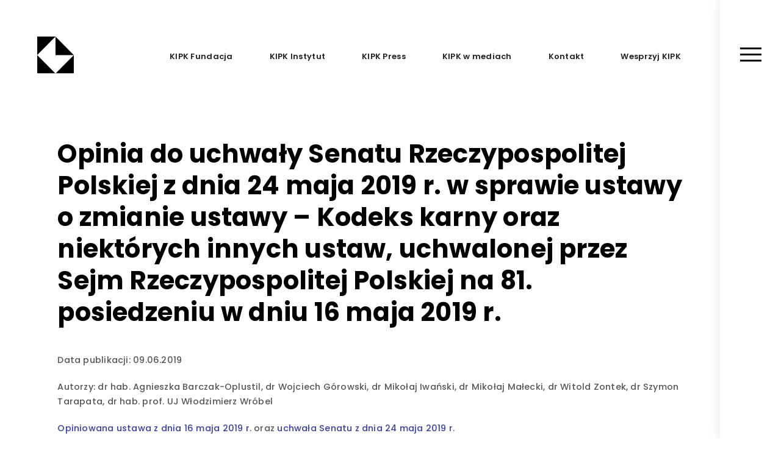

--- FILE ---
content_type: text/html; charset=UTF-8
request_url: https://kipk.pl/ekspertyzy/opinia-do-uchwaly-senatu-rzeczypospolitej-polskiej-z-dnia-24-maja-2019-r-w-sprawie-ustawy-o-zmianie-ustawy-kodeks-karny-oraz-niektorych-innych-ustaw-uchwalonej-przez-sejm-rzeczypospolitej/
body_size: 7080
content:
<!DOCTYPE html>
<html lang="pl">
<head>
    <meta charset="UTF-8">
    <meta http-equiv="X-UA-Compatible" content="IE=edge">
    <meta name="viewport" content="width=device-width, initial-scale=1.0">
    

    <!-- Fonts link -->
    <link rel="preconnect" href="https://fonts.googleapis.com">
    <link rel="preconnect" href="https://fonts.gstatic.com" crossorigin>
    <link href="https://fonts.googleapis.com/css2?family=Poppins:wght@500;600;700&display=swap" rel="stylesheet">

    <meta name='robots' content='index, follow, max-image-preview:large, max-snippet:-1, max-video-preview:-1' />

	<!-- This site is optimized with the Yoast SEO plugin v26.6 - https://yoast.com/wordpress/plugins/seo/ -->
	<title>Opinia do uchwały Senatu Rzeczypospolitej Polskiej z dnia 24 maja 2019 r. w sprawie ustawy o zmianie ustawy – Kodeks karny oraz niektórych innych ustaw, uchwalonej przez Sejm Rzeczypospolitej Polskiej na 81. posiedzeniu w dniu 16 maja 2019 r. &#8211; Krakowski Instytut Prawa Karnego Fundacja</title>
	<link rel="canonical" href="https://kipk.pl/ekspertyzy/opinia-do-uchwaly-senatu-rzeczypospolitej-polskiej-z-dnia-24-maja-2019-r-w-sprawie-ustawy-o-zmianie-ustawy-kodeks-karny-oraz-niektorych-innych-ustaw-uchwalonej-przez-sejm-rzeczypospolitej/" />
	<meta property="og:locale" content="pl_PL" />
	<meta property="og:type" content="article" />
	<meta property="og:title" content="Opinia do uchwały Senatu Rzeczypospolitej Polskiej z dnia 24 maja 2019 r. w sprawie ustawy o zmianie ustawy – Kodeks karny oraz niektórych innych ustaw, uchwalonej przez Sejm Rzeczypospolitej Polskiej na 81. posiedzeniu w dniu 16 maja 2019 r. &#8211; Krakowski Instytut Prawa Karnego Fundacja" />
	<meta property="og:description" content="Autorzy: dr hab. Agnieszka Barczak-Oplustil, dr Wojciech Górowski, dr Mikołaj Iwański, dr Mikołaj Małecki, dr Witold Zontek, dr Szymon Tarapata, [&hellip;]" />
	<meta property="og:url" content="https://kipk.pl/ekspertyzy/opinia-do-uchwaly-senatu-rzeczypospolitej-polskiej-z-dnia-24-maja-2019-r-w-sprawie-ustawy-o-zmianie-ustawy-kodeks-karny-oraz-niektorych-innych-ustaw-uchwalonej-przez-sejm-rzeczypospolitej/" />
	<meta property="og:site_name" content="Krakowski Instytut Prawa Karnego Fundacja" />
	<meta property="article:modified_time" content="2021-08-05T10:26:41+00:00" />
	<meta name="twitter:card" content="summary_large_image" />
	<meta name="twitter:label1" content="Szacowany czas czytania" />
	<meta name="twitter:data1" content="1 minuta" />
	<script type="application/ld+json" class="yoast-schema-graph">{"@context":"https://schema.org","@graph":[{"@type":"WebPage","@id":"https://kipk.pl/ekspertyzy/opinia-do-uchwaly-senatu-rzeczypospolitej-polskiej-z-dnia-24-maja-2019-r-w-sprawie-ustawy-o-zmianie-ustawy-kodeks-karny-oraz-niektorych-innych-ustaw-uchwalonej-przez-sejm-rzeczypospolitej/","url":"https://kipk.pl/ekspertyzy/opinia-do-uchwaly-senatu-rzeczypospolitej-polskiej-z-dnia-24-maja-2019-r-w-sprawie-ustawy-o-zmianie-ustawy-kodeks-karny-oraz-niektorych-innych-ustaw-uchwalonej-przez-sejm-rzeczypospolitej/","name":"Opinia do uchwały Senatu Rzeczypospolitej Polskiej z dnia 24 maja 2019 r. w sprawie ustawy o zmianie ustawy – Kodeks karny oraz niektórych innych ustaw, uchwalonej przez Sejm Rzeczypospolitej Polskiej na 81. posiedzeniu w dniu 16 maja 2019 r. &#8211; Krakowski Instytut Prawa Karnego Fundacja","isPartOf":{"@id":"https://kipk.pl/#website"},"datePublished":"2019-06-09T10:04:10+00:00","dateModified":"2021-08-05T10:26:41+00:00","breadcrumb":{"@id":"https://kipk.pl/ekspertyzy/opinia-do-uchwaly-senatu-rzeczypospolitej-polskiej-z-dnia-24-maja-2019-r-w-sprawie-ustawy-o-zmianie-ustawy-kodeks-karny-oraz-niektorych-innych-ustaw-uchwalonej-przez-sejm-rzeczypospolitej/#breadcrumb"},"inLanguage":"pl-PL","potentialAction":[{"@type":"ReadAction","target":["https://kipk.pl/ekspertyzy/opinia-do-uchwaly-senatu-rzeczypospolitej-polskiej-z-dnia-24-maja-2019-r-w-sprawie-ustawy-o-zmianie-ustawy-kodeks-karny-oraz-niektorych-innych-ustaw-uchwalonej-przez-sejm-rzeczypospolitej/"]}]},{"@type":"BreadcrumbList","@id":"https://kipk.pl/ekspertyzy/opinia-do-uchwaly-senatu-rzeczypospolitej-polskiej-z-dnia-24-maja-2019-r-w-sprawie-ustawy-o-zmianie-ustawy-kodeks-karny-oraz-niektorych-innych-ustaw-uchwalonej-przez-sejm-rzeczypospolitej/#breadcrumb","itemListElement":[{"@type":"ListItem","position":1,"name":"Strona główna","item":"https://kipk.pl/"},{"@type":"ListItem","position":2,"name":"Opinia do uchwały Senatu Rzeczypospolitej Polskiej z dnia 24 maja 2019 r. w sprawie ustawy o zmianie ustawy – Kodeks karny oraz niektórych innych ustaw, uchwalonej przez Sejm Rzeczypospolitej Polskiej na 81. posiedzeniu w dniu 16 maja 2019 r."}]},{"@type":"WebSite","@id":"https://kipk.pl/#website","url":"https://kipk.pl/","name":"Krakowski Instytut Prawa Karnego Fundacja","description":"Krakowski Instytut Prawa Karnego Fundacja","potentialAction":[{"@type":"SearchAction","target":{"@type":"EntryPoint","urlTemplate":"https://kipk.pl/?s={search_term_string}"},"query-input":{"@type":"PropertyValueSpecification","valueRequired":true,"valueName":"search_term_string"}}],"inLanguage":"pl-PL"}]}</script>
	<!-- / Yoast SEO plugin. -->


<link rel='dns-prefetch' href='//code.jquery.com' />
<link rel="alternate" title="oEmbed (JSON)" type="application/json+oembed" href="https://kipk.pl/wp-json/oembed/1.0/embed?url=https%3A%2F%2Fkipk.pl%2Fekspertyzy%2Fopinia-do-uchwaly-senatu-rzeczypospolitej-polskiej-z-dnia-24-maja-2019-r-w-sprawie-ustawy-o-zmianie-ustawy-kodeks-karny-oraz-niektorych-innych-ustaw-uchwalonej-przez-sejm-rzeczypospolitej%2F" />
<link rel="alternate" title="oEmbed (XML)" type="text/xml+oembed" href="https://kipk.pl/wp-json/oembed/1.0/embed?url=https%3A%2F%2Fkipk.pl%2Fekspertyzy%2Fopinia-do-uchwaly-senatu-rzeczypospolitej-polskiej-z-dnia-24-maja-2019-r-w-sprawie-ustawy-o-zmianie-ustawy-kodeks-karny-oraz-niektorych-innych-ustaw-uchwalonej-przez-sejm-rzeczypospolitej%2F&#038;format=xml" />
<style id='wp-img-auto-sizes-contain-inline-css' type='text/css'>
img:is([sizes=auto i],[sizes^="auto," i]){contain-intrinsic-size:3000px 1500px}
/*# sourceURL=wp-img-auto-sizes-contain-inline-css */
</style>
<style id='wp-emoji-styles-inline-css' type='text/css'>

	img.wp-smiley, img.emoji {
		display: inline !important;
		border: none !important;
		box-shadow: none !important;
		height: 1em !important;
		width: 1em !important;
		margin: 0 0.07em !important;
		vertical-align: -0.1em !important;
		background: none !important;
		padding: 0 !important;
	}
/*# sourceURL=wp-emoji-styles-inline-css */
</style>
<style id='wp-block-library-inline-css' type='text/css'>
:root{--wp-block-synced-color:#7a00df;--wp-block-synced-color--rgb:122,0,223;--wp-bound-block-color:var(--wp-block-synced-color);--wp-editor-canvas-background:#ddd;--wp-admin-theme-color:#007cba;--wp-admin-theme-color--rgb:0,124,186;--wp-admin-theme-color-darker-10:#006ba1;--wp-admin-theme-color-darker-10--rgb:0,107,160.5;--wp-admin-theme-color-darker-20:#005a87;--wp-admin-theme-color-darker-20--rgb:0,90,135;--wp-admin-border-width-focus:2px}@media (min-resolution:192dpi){:root{--wp-admin-border-width-focus:1.5px}}.wp-element-button{cursor:pointer}:root .has-very-light-gray-background-color{background-color:#eee}:root .has-very-dark-gray-background-color{background-color:#313131}:root .has-very-light-gray-color{color:#eee}:root .has-very-dark-gray-color{color:#313131}:root .has-vivid-green-cyan-to-vivid-cyan-blue-gradient-background{background:linear-gradient(135deg,#00d084,#0693e3)}:root .has-purple-crush-gradient-background{background:linear-gradient(135deg,#34e2e4,#4721fb 50%,#ab1dfe)}:root .has-hazy-dawn-gradient-background{background:linear-gradient(135deg,#faaca8,#dad0ec)}:root .has-subdued-olive-gradient-background{background:linear-gradient(135deg,#fafae1,#67a671)}:root .has-atomic-cream-gradient-background{background:linear-gradient(135deg,#fdd79a,#004a59)}:root .has-nightshade-gradient-background{background:linear-gradient(135deg,#330968,#31cdcf)}:root .has-midnight-gradient-background{background:linear-gradient(135deg,#020381,#2874fc)}:root{--wp--preset--font-size--normal:16px;--wp--preset--font-size--huge:42px}.has-regular-font-size{font-size:1em}.has-larger-font-size{font-size:2.625em}.has-normal-font-size{font-size:var(--wp--preset--font-size--normal)}.has-huge-font-size{font-size:var(--wp--preset--font-size--huge)}.has-text-align-center{text-align:center}.has-text-align-left{text-align:left}.has-text-align-right{text-align:right}.has-fit-text{white-space:nowrap!important}#end-resizable-editor-section{display:none}.aligncenter{clear:both}.items-justified-left{justify-content:flex-start}.items-justified-center{justify-content:center}.items-justified-right{justify-content:flex-end}.items-justified-space-between{justify-content:space-between}.screen-reader-text{border:0;clip-path:inset(50%);height:1px;margin:-1px;overflow:hidden;padding:0;position:absolute;width:1px;word-wrap:normal!important}.screen-reader-text:focus{background-color:#ddd;clip-path:none;color:#444;display:block;font-size:1em;height:auto;left:5px;line-height:normal;padding:15px 23px 14px;text-decoration:none;top:5px;width:auto;z-index:100000}html :where(.has-border-color){border-style:solid}html :where([style*=border-top-color]){border-top-style:solid}html :where([style*=border-right-color]){border-right-style:solid}html :where([style*=border-bottom-color]){border-bottom-style:solid}html :where([style*=border-left-color]){border-left-style:solid}html :where([style*=border-width]){border-style:solid}html :where([style*=border-top-width]){border-top-style:solid}html :where([style*=border-right-width]){border-right-style:solid}html :where([style*=border-bottom-width]){border-bottom-style:solid}html :where([style*=border-left-width]){border-left-style:solid}html :where(img[class*=wp-image-]){height:auto;max-width:100%}:where(figure){margin:0 0 1em}html :where(.is-position-sticky){--wp-admin--admin-bar--position-offset:var(--wp-admin--admin-bar--height,0px)}@media screen and (max-width:600px){html :where(.is-position-sticky){--wp-admin--admin-bar--position-offset:0px}}
/*wp_block_styles_on_demand_placeholder:6980ec4bbb0fc*/
/*# sourceURL=wp-block-library-inline-css */
</style>
<style id='classic-theme-styles-inline-css' type='text/css'>
/*! This file is auto-generated */
.wp-block-button__link{color:#fff;background-color:#32373c;border-radius:9999px;box-shadow:none;text-decoration:none;padding:calc(.667em + 2px) calc(1.333em + 2px);font-size:1.125em}.wp-block-file__button{background:#32373c;color:#fff;text-decoration:none}
/*# sourceURL=/wp-includes/css/classic-themes.min.css */
</style>
<link rel='stylesheet' id='hamburger-css' href='https://kipk.pl/wp-content/themes/kipkf/assets/style/other/hamburgers-master/dist/hamburgers.css?ver=6.9' type='text/css' media='all' />
<link rel='stylesheet' id='slick-css' href='https://kipk.pl/wp-content/themes/kipkf/assets/style/other/slick-1.8.1/slick/slick.css?ver=6.9' type='text/css' media='all' />
<link rel='stylesheet' id='slick-theme-css' href='https://kipk.pl/wp-content/themes/kipkf/assets/style/other/slick-1.8.1/slick/slick-theme.css?ver=6.9' type='text/css' media='all' />
<link rel='stylesheet' id='fix-css' href='https://kipk.pl/wp-content/themes/kipkf/assets/style/css/fix.css?ver=6.9' type='text/css' media='all' />
<link rel='stylesheet' id='main-css' href='https://kipk.pl/wp-content/themes/kipkf/assets/style/css/main.css?ver=6.9' type='text/css' media='all' />
<link rel="https://api.w.org/" href="https://kipk.pl/wp-json/" /><link rel="EditURI" type="application/rsd+xml" title="RSD" href="https://kipk.pl/xmlrpc.php?rsd" />
<meta name="generator" content="WordPress 6.9" />
<link rel='shortlink' href='https://kipk.pl/?p=647' />
<link rel="icon" href="https://kipk.pl/wp-content/uploads/2021/10/cropped-indeks-minimal-32x32.png" sizes="32x32" />
<link rel="icon" href="https://kipk.pl/wp-content/uploads/2021/10/cropped-indeks-minimal-192x192.png" sizes="192x192" />
<link rel="apple-touch-icon" href="https://kipk.pl/wp-content/uploads/2021/10/cropped-indeks-minimal-180x180.png" />
<meta name="msapplication-TileImage" content="https://kipk.pl/wp-content/uploads/2021/10/cropped-indeks-minimal-270x270.png" />
</head>
<body>
    <!-- Nav vertical -->
    <div class="nav-vertical">
        <!-- Nav vertical Hamburger -->
        <div class="nav-vertical-hamburger">
            <div class="hamburger hamburger--squeeze">
                <div class="hamburger-box">
                  <div class="hamburger-inner"></div>
                </div>
            </div>
        </div>
        <!-- End nav vertical hamburger -->
    </div>
    <!-- End nav vertical -->
    <!-- Nav vertical items -->
    <div class="nav-vertical-items">
        <ul id="menu-main-menu" class="menu"><li id="menu-item-511" class="menu-item menu-item-type-custom menu-item-object-custom menu-item-has-children menu-item-511"><a href="#">KIPK Fundacja</a>
<ul class="sub-menu">
	<li id="menu-item-112" class="menu-item menu-item-type-post_type menu-item-object-page menu-item-112"><a href="https://kipk.pl/kipk-fundacja/misja/">Misja</a></li>
	<li id="menu-item-116" class="menu-item menu-item-type-post_type menu-item-object-page menu-item-116"><a href="https://kipk.pl/kipk-fundacja/wladze/">Władze</a></li>
	<li id="menu-item-693" class="menu-item menu-item-type-post_type menu-item-object-page menu-item-693"><a href="https://kipk.pl/kipk-fundacja/fundatorzy/">Fundatorzy</a></li>
	<li id="menu-item-114" class="menu-item menu-item-type-post_type menu-item-object-page menu-item-114"><a href="https://kipk.pl/kipk-fundacja/statut/">Statut</a></li>
	<li id="menu-item-736" class="menu-item menu-item-type-post_type menu-item-object-page menu-item-736"><a href="https://kipk.pl/kipk-fundacja/dane/">Dane</a></li>
	<li id="menu-item-107" class="menu-item menu-item-type-post_type menu-item-object-page menu-item-107"><a href="https://kipk.pl/kipk-fundacja/dokumenty/">Dokumenty</a></li>
	<li id="menu-item-113" class="menu-item menu-item-type-post_type menu-item-object-page menu-item-113"><a href="https://kipk.pl/kipk-fundacja/patronaty/">Patronaty</a></li>
</ul>
</li>
<li id="menu-item-512" class="menu-item menu-item-type-custom menu-item-object-custom menu-item-has-children menu-item-512"><a href="#">KIPK Instytut</a>
<ul class="sub-menu">
	<li id="menu-item-164" class="menu-item menu-item-type-post_type menu-item-object-page menu-item-164"><a href="https://kipk.pl/kipk-instytut/dzialania/">Działania</a></li>
	<li id="menu-item-165" class="menu-item menu-item-type-post_type menu-item-object-page menu-item-165"><a href="https://kipk.pl/kipk-instytut/eksperci/">Eksperci</a></li>
	<li id="menu-item-344" class="menu-item menu-item-type-post_type menu-item-object-page menu-item-344"><a href="https://kipk.pl/kipk-instytut/ekspertyzy/">Ekspertyzy</a></li>
	<li id="menu-item-167" class="menu-item menu-item-type-post_type menu-item-object-page menu-item-167"><a href="https://kipk.pl/kipk-instytut/publikacje/">Badania</a></li>
	<li id="menu-item-168" class="menu-item menu-item-type-post_type menu-item-object-page menu-item-168"><a href="https://kipk.pl/kipk-instytut/projekty/">Projekty</a></li>
	<li id="menu-item-1486" class="menu-item menu-item-type-post_type menu-item-object-page menu-item-1486"><a href="https://kipk.pl/kipk-instytut/forum/">Forum</a></li>
</ul>
</li>
<li id="menu-item-513" class="menu-item menu-item-type-custom menu-item-object-custom menu-item-has-children menu-item-513"><a href="#">KIPK Press</a>
<ul class="sub-menu">
	<li id="menu-item-173" class="menu-item menu-item-type-post_type menu-item-object-page menu-item-173"><a href="https://kipk.pl/kipk-press/standardy/">Standardy</a></li>
	<li id="menu-item-174" class="menu-item menu-item-type-post_type menu-item-object-page menu-item-174"><a href="https://kipk.pl/kipk-press/struktura/">Struktura</a></li>
	<li id="menu-item-172" class="menu-item menu-item-type-post_type menu-item-object-page menu-item-172"><a href="https://kipk.pl/kipk-press/ksiazki/">Książki</a></li>
	<li id="menu-item-169" class="menu-item menu-item-type-post_type menu-item-object-page menu-item-169"><a href="https://kipk.pl/kipk-press/czasopisma/">Czasopisma</a></li>
	<li id="menu-item-170" class="menu-item menu-item-type-post_type menu-item-object-page menu-item-170"><a href="https://kipk.pl/kipk-press/dla-autorow/">Dla Autorów</a></li>
	<li id="menu-item-171" class="menu-item menu-item-type-post_type menu-item-object-page menu-item-171"><a href="https://kipk.pl/kipk-press/dystrybucja/">Dystrybucja</a></li>
</ul>
</li>
<li id="menu-item-124" class="menu-item menu-item-type-post_type menu-item-object-page menu-item-124"><a href="https://kipk.pl/kipk-w-mediach/">KIPK w mediach</a></li>
<li id="menu-item-111" class="menu-item menu-item-type-post_type menu-item-object-page menu-item-111"><a href="https://kipk.pl/kontakt/">Kontakt</a></li>
<li id="menu-item-115" class="menu-item menu-item-type-post_type menu-item-object-page menu-item-115"><a href="https://kipk.pl/wesprzyj-kipk/">Wesprzyj KIPK</a></li>
</ul>    </div>
    <!-- End nav vertical items -->
    <!-- Site wrapper -->
    <div class="site-wrapper">
        <!-- Nav horizontal -->
        <div class="nav-horizontal">
            <!-- Nav horizontal logo -->
            <div class="nav-horizontal-logo">
                <a href="https://kipk.pl"><img src="https://kipk.pl/wp-content/themes/kipkf/assets/image/indeks-minimal.svg" alt=""></a>
            </div>
            <!-- End nav horizontal logo -->
            <!-- Nav horizontal items -->
            <div class="nav-horizontal-items">
                <ul id="menu-main-menu-1" class="menu"><li class="menu-item menu-item-type-custom menu-item-object-custom menu-item-has-children menu-item-511"><a href="#">KIPK Fundacja</a>
<ul class="sub-menu">
	<li class="menu-item menu-item-type-post_type menu-item-object-page menu-item-112"><a href="https://kipk.pl/kipk-fundacja/misja/">Misja</a></li>
	<li class="menu-item menu-item-type-post_type menu-item-object-page menu-item-116"><a href="https://kipk.pl/kipk-fundacja/wladze/">Władze</a></li>
	<li class="menu-item menu-item-type-post_type menu-item-object-page menu-item-693"><a href="https://kipk.pl/kipk-fundacja/fundatorzy/">Fundatorzy</a></li>
	<li class="menu-item menu-item-type-post_type menu-item-object-page menu-item-114"><a href="https://kipk.pl/kipk-fundacja/statut/">Statut</a></li>
	<li class="menu-item menu-item-type-post_type menu-item-object-page menu-item-736"><a href="https://kipk.pl/kipk-fundacja/dane/">Dane</a></li>
	<li class="menu-item menu-item-type-post_type menu-item-object-page menu-item-107"><a href="https://kipk.pl/kipk-fundacja/dokumenty/">Dokumenty</a></li>
	<li class="menu-item menu-item-type-post_type menu-item-object-page menu-item-113"><a href="https://kipk.pl/kipk-fundacja/patronaty/">Patronaty</a></li>
</ul>
</li>
<li class="menu-item menu-item-type-custom menu-item-object-custom menu-item-has-children menu-item-512"><a href="#">KIPK Instytut</a>
<ul class="sub-menu">
	<li class="menu-item menu-item-type-post_type menu-item-object-page menu-item-164"><a href="https://kipk.pl/kipk-instytut/dzialania/">Działania</a></li>
	<li class="menu-item menu-item-type-post_type menu-item-object-page menu-item-165"><a href="https://kipk.pl/kipk-instytut/eksperci/">Eksperci</a></li>
	<li class="menu-item menu-item-type-post_type menu-item-object-page menu-item-344"><a href="https://kipk.pl/kipk-instytut/ekspertyzy/">Ekspertyzy</a></li>
	<li class="menu-item menu-item-type-post_type menu-item-object-page menu-item-167"><a href="https://kipk.pl/kipk-instytut/publikacje/">Badania</a></li>
	<li class="menu-item menu-item-type-post_type menu-item-object-page menu-item-168"><a href="https://kipk.pl/kipk-instytut/projekty/">Projekty</a></li>
	<li class="menu-item menu-item-type-post_type menu-item-object-page menu-item-1486"><a href="https://kipk.pl/kipk-instytut/forum/">Forum</a></li>
</ul>
</li>
<li class="menu-item menu-item-type-custom menu-item-object-custom menu-item-has-children menu-item-513"><a href="#">KIPK Press</a>
<ul class="sub-menu">
	<li class="menu-item menu-item-type-post_type menu-item-object-page menu-item-173"><a href="https://kipk.pl/kipk-press/standardy/">Standardy</a></li>
	<li class="menu-item menu-item-type-post_type menu-item-object-page menu-item-174"><a href="https://kipk.pl/kipk-press/struktura/">Struktura</a></li>
	<li class="menu-item menu-item-type-post_type menu-item-object-page menu-item-172"><a href="https://kipk.pl/kipk-press/ksiazki/">Książki</a></li>
	<li class="menu-item menu-item-type-post_type menu-item-object-page menu-item-169"><a href="https://kipk.pl/kipk-press/czasopisma/">Czasopisma</a></li>
	<li class="menu-item menu-item-type-post_type menu-item-object-page menu-item-170"><a href="https://kipk.pl/kipk-press/dla-autorow/">Dla Autorów</a></li>
	<li class="menu-item menu-item-type-post_type menu-item-object-page menu-item-171"><a href="https://kipk.pl/kipk-press/dystrybucja/">Dystrybucja</a></li>
</ul>
</li>
<li class="menu-item menu-item-type-post_type menu-item-object-page menu-item-124"><a href="https://kipk.pl/kipk-w-mediach/">KIPK w mediach</a></li>
<li class="menu-item menu-item-type-post_type menu-item-object-page menu-item-111"><a href="https://kipk.pl/kontakt/">Kontakt</a></li>
<li class="menu-item menu-item-type-post_type menu-item-object-page menu-item-115"><a href="https://kipk.pl/wesprzyj-kipk/">Wesprzyj KIPK</a></li>
</ul>            </div>
            <!-- End nav horizontal items -->
        </div>
        <!-- End nav horizontal -->
        <div class="site-padding"></div>
    <div class="site-content">
        <h2 style="margin: 100px 0 30px 0" class="expertyza"> Opinia do uchwały Senatu Rzeczypospolitej Polskiej z dnia 24 maja 2019 r. w sprawie ustawy o zmianie ustawy – Kodeks karny oraz niektórych innych ustaw, uchwalonej przez Sejm Rzeczypospolitej Polskiej na 81. posiedzeniu w dniu 16 maja 2019 r.</h2>
        <p>Data publikacji: 09.06.2019</p>
        <p>Autorzy: dr hab. Agnieszka Barczak-Oplustil, dr Wojciech Górowski, dr Mikołaj Iwański, dr Mikołaj Małecki, dr Witold Zontek, dr Szymon Tarapata, dr hab. prof. UJ Włodzimierz Wróbel</p>
<p><a href="http://orka.sejm.gov.pl/proc8.nsf/ustawy/3451_u.htm" target="_blank" rel="noopener noreferrer">Opiniowana ustawa z dnia 16 maja 2019 r. </a>oraz <a href="https://www.senat.gov.pl/download/gfx/senat/pl/senatuchwaly/4007/plik/1184uch.pdf" target="_blank" rel="noopener noreferrer">uchwała Senatu z dnia 24 maja 2019 r</a>.</p>
        <span class="dowloand-box">
                        <a class="dowloand" href="https://kipk.pl/wp-content/uploads/2021/08/opinia2_nowelizacja2019.pdf" target="_blank">
            <svg xmlns="http://www.w3.org/2000/svg" xmlns:xlink="http://www.w3.org/1999/xlink" width="17" height="19" viewBox="0 0 17 19">
                <defs>
                    <clipPath id="clip-path">
                    <path id="icon_download" data-name="icon / download" d="M14.45,19H2.55a2.523,2.523,0,0,1-1.817-.745A2.607,2.607,0,0,1,0,16.409V13.819a.811.811,0,0,1,.85-.864.811.811,0,0,1,.85.864v2.591a.811.811,0,0,0,.85.864h11.9a.811.811,0,0,0,.85-.864V13.819a.85.85,0,1,1,1.7,0v2.591a2.607,2.607,0,0,1-.733,1.846A2.523,2.523,0,0,1,14.45,19ZM8.5,13.819a.507.507,0,0,1-.34-.086c-.086,0-.176-.092-.255-.173L4.505,10.1a.844.844,0,0,1,0-1.209.813.813,0,0,1,1.19,0L7.65,10.882V.864a.85.85,0,1,1,1.7,0V10.882L11.305,8.9a.813.813,0,0,1,1.19,0,.844.844,0,0,1,0,1.209L9.1,13.559a.445.445,0,0,1-.128.087.447.447,0,0,0-.127.086A.51.51,0,0,1,8.5,13.819Z" transform="translate(-0.341 -0.426)" fill="#3841aa"/>
                    </clipPath>
                </defs>
                <g id="icon_email_download" data-name="icon / email / download" transform="translate(0.341 0.426)">
                    <path id="icon_download-2" data-name="icon / download" d="M14.45,19H2.55a2.523,2.523,0,0,1-1.817-.745A2.607,2.607,0,0,1,0,16.409V13.819a.811.811,0,0,1,.85-.864.811.811,0,0,1,.85.864v2.591a.811.811,0,0,0,.85.864h11.9a.811.811,0,0,0,.85-.864V13.819a.85.85,0,1,1,1.7,0v2.591a2.607,2.607,0,0,1-.733,1.846A2.523,2.523,0,0,1,14.45,19ZM8.5,13.819a.507.507,0,0,1-.34-.086c-.086,0-.176-.092-.255-.173L4.505,10.1a.844.844,0,0,1,0-1.209.813.813,0,0,1,1.19,0L7.65,10.882V.864a.85.85,0,1,1,1.7,0V10.882L11.305,8.9a.813.813,0,0,1,1.19,0,.844.844,0,0,1,0,1.209L9.1,13.559a.445.445,0,0,1-.128.087.447.447,0,0,0-.127.086A.51.51,0,0,1,8.5,13.819Z" transform="translate(-0.341 -0.426)" fill="#3841aa"/>
                </g>
                </svg>
            Pobierz PDF</a>
                    </span>
    </div>
<div class="footer">
            <div class="footer-container">
                <div class="footer-column">
                    <div class="footer-logo" style="background-image: url(https://kipk.pl/wp-content/themes/kipkf/assets/image/indeks-minimal.svg);"></div>
                </div>
                                <div class="footer-column">
                    <ul>
                        <li>Krakowski Instytut Prawa Karnego Fundacja</li>
                        <li>Biuro: 31-005 Kraków&nbsp;&nbsp;&nbsp; ul. Bracka 12 / 3</li>
                        <li>NIP 6751513140 </li>
                        <li>Alior Bank 38 2490 0005 0000 4530 5514 8651 </li>
                    </ul>
                </div>
                <div class="footer-column menu">
                    <ul id="menu-footer-menu" class="menu"><li id="menu-item-121" class="menu-item menu-item-type-post_type menu-item-object-page menu-item-121"><a href="https://kipk.pl/kontakt/">Kontakt</a></li>
<li id="menu-item-120" class="menu-item menu-item-type-post_type menu-item-object-page menu-item-120"><a href="https://kipk.pl/wesprzyj-kipk/">Wesprzyj KIPK</a></li>
<li id="menu-item-119" class="menu-item menu-item-type-post_type menu-item-object-page menu-item-119"><a href="https://kipk.pl/polityka-prywatnosci/">Polityka Prywatności</a></li>
</ul>                </div>
                                <div class="footer-column">
                    <div class="footer-social-box">
                        <h3>Społeczności KIPK</h3>
                        <a href="https://www.facebook.com/kipkfundacja" class="fb"></a>
                        <a href="https://twitter.com/KipkPl " class="tw"></a>
                        <a href="https://www.instagram.com/kipkpress/" class="in"></a>
                    </div>
                </div>
                </div>
        </div>
        </div>
    <script type="speculationrules">
{"prefetch":[{"source":"document","where":{"and":[{"href_matches":"/*"},{"not":{"href_matches":["/wp-*.php","/wp-admin/*","/wp-content/uploads/*","/wp-content/*","/wp-content/plugins/*","/wp-content/themes/kipkf/*","/*\\?(.+)"]}},{"not":{"selector_matches":"a[rel~=\"nofollow\"]"}},{"not":{"selector_matches":".no-prefetch, .no-prefetch a"}}]},"eagerness":"conservative"}]}
</script>
<script type="text/javascript" src="https://code.jquery.com/jquery-3.6.0.min.js?ver=6.9" id="jQuerry-js"></script>
<script type="text/javascript" src="https://kipk.pl/wp-content/themes/kipkf/assets/style/other/slick-1.8.1/slick/slick.min.js?ver=6.9" id="slick-js"></script>
<script type="text/javascript" src="https://kipk.pl/wp-content/themes/kipkf/assets/scripts/main.js?ver=6.9" id="mainJS-js"></script>
<script id="wp-emoji-settings" type="application/json">
{"baseUrl":"https://s.w.org/images/core/emoji/17.0.2/72x72/","ext":".png","svgUrl":"https://s.w.org/images/core/emoji/17.0.2/svg/","svgExt":".svg","source":{"concatemoji":"https://kipk.pl/wp-includes/js/wp-emoji-release.min.js?ver=6.9"}}
</script>
<script type="module">
/* <![CDATA[ */
/*! This file is auto-generated */
const a=JSON.parse(document.getElementById("wp-emoji-settings").textContent),o=(window._wpemojiSettings=a,"wpEmojiSettingsSupports"),s=["flag","emoji"];function i(e){try{var t={supportTests:e,timestamp:(new Date).valueOf()};sessionStorage.setItem(o,JSON.stringify(t))}catch(e){}}function c(e,t,n){e.clearRect(0,0,e.canvas.width,e.canvas.height),e.fillText(t,0,0);t=new Uint32Array(e.getImageData(0,0,e.canvas.width,e.canvas.height).data);e.clearRect(0,0,e.canvas.width,e.canvas.height),e.fillText(n,0,0);const a=new Uint32Array(e.getImageData(0,0,e.canvas.width,e.canvas.height).data);return t.every((e,t)=>e===a[t])}function p(e,t){e.clearRect(0,0,e.canvas.width,e.canvas.height),e.fillText(t,0,0);var n=e.getImageData(16,16,1,1);for(let e=0;e<n.data.length;e++)if(0!==n.data[e])return!1;return!0}function u(e,t,n,a){switch(t){case"flag":return n(e,"\ud83c\udff3\ufe0f\u200d\u26a7\ufe0f","\ud83c\udff3\ufe0f\u200b\u26a7\ufe0f")?!1:!n(e,"\ud83c\udde8\ud83c\uddf6","\ud83c\udde8\u200b\ud83c\uddf6")&&!n(e,"\ud83c\udff4\udb40\udc67\udb40\udc62\udb40\udc65\udb40\udc6e\udb40\udc67\udb40\udc7f","\ud83c\udff4\u200b\udb40\udc67\u200b\udb40\udc62\u200b\udb40\udc65\u200b\udb40\udc6e\u200b\udb40\udc67\u200b\udb40\udc7f");case"emoji":return!a(e,"\ud83e\u1fac8")}return!1}function f(e,t,n,a){let r;const o=(r="undefined"!=typeof WorkerGlobalScope&&self instanceof WorkerGlobalScope?new OffscreenCanvas(300,150):document.createElement("canvas")).getContext("2d",{willReadFrequently:!0}),s=(o.textBaseline="top",o.font="600 32px Arial",{});return e.forEach(e=>{s[e]=t(o,e,n,a)}),s}function r(e){var t=document.createElement("script");t.src=e,t.defer=!0,document.head.appendChild(t)}a.supports={everything:!0,everythingExceptFlag:!0},new Promise(t=>{let n=function(){try{var e=JSON.parse(sessionStorage.getItem(o));if("object"==typeof e&&"number"==typeof e.timestamp&&(new Date).valueOf()<e.timestamp+604800&&"object"==typeof e.supportTests)return e.supportTests}catch(e){}return null}();if(!n){if("undefined"!=typeof Worker&&"undefined"!=typeof OffscreenCanvas&&"undefined"!=typeof URL&&URL.createObjectURL&&"undefined"!=typeof Blob)try{var e="postMessage("+f.toString()+"("+[JSON.stringify(s),u.toString(),c.toString(),p.toString()].join(",")+"));",a=new Blob([e],{type:"text/javascript"});const r=new Worker(URL.createObjectURL(a),{name:"wpTestEmojiSupports"});return void(r.onmessage=e=>{i(n=e.data),r.terminate(),t(n)})}catch(e){}i(n=f(s,u,c,p))}t(n)}).then(e=>{for(const n in e)a.supports[n]=e[n],a.supports.everything=a.supports.everything&&a.supports[n],"flag"!==n&&(a.supports.everythingExceptFlag=a.supports.everythingExceptFlag&&a.supports[n]);var t;a.supports.everythingExceptFlag=a.supports.everythingExceptFlag&&!a.supports.flag,a.supports.everything||((t=a.source||{}).concatemoji?r(t.concatemoji):t.wpemoji&&t.twemoji&&(r(t.twemoji),r(t.wpemoji)))});
//# sourceURL=https://kipk.pl/wp-includes/js/wp-emoji-loader.min.js
/* ]]> */
</script>
</body>
</html>

--- FILE ---
content_type: text/css
request_url: https://kipk.pl/wp-content/themes/kipkf/assets/style/css/fix.css?ver=6.9
body_size: 80
content:
body {
    transition: 400ms;
}
.noAcceptCookies {
    height: 0px;
    overflow: hidden;
    opacity: 0;
    background-color: #000000;
}

--- FILE ---
content_type: text/css
request_url: https://kipk.pl/wp-content/themes/kipkf/assets/style/css/main.css?ver=6.9
body_size: 6905
content:
html, body, div, span, applet, object, iframe,
h1, h2, h3, h4, h5, h6, p, blockquote, pre,
a, abbr, acronym, address, big, cite, code,
del, dfn, em, img, ins, kbd, q, s, samp,
small, strike, strong, tt, var,
b, u, i, center,
dl, dt, dd, ol, ul, li,
fieldset, form, label, legend,
table, caption, tbody, tfoot, thead, tr, th, td,
article, aside, canvas, details, embed,
figure, figcaption, footer, header, hgroup,
menu, nav, output, ruby, section, summary,
time, mark, audio, video {
  margin: 0;
  padding: 0;
  border: 0;
  vertical-align: baseline;
}

article, aside, details, figcaption, figure,
footer, header, hgroup, menu, nav, section {
  display: block;
}

body {
  line-height: 1;
}

ol, ul {
  list-style: none;
}

blockquote, q {
  quotes: none;
}

blockquote::before, blockquote::after,
q:before, q::after {
  content: none;
}

table {
  border-collapse: collapse;
  border-spacing: 0;
}

*, *::after, *::before {
  -moz-box-sizing: border-box;
  -webkit-box-sizing: border-box;
  box-sizing: border-box;
  outline: none !important;
}

body, html {
  margin: 0;
  padding: 0;
  font-family: "Poppins", sans-serif;
  font-weight: 500;
  font-size: 16px;
  color: #000000;
  overflow-x: hidden;
}

*::selection {
  background: #3841AA;
  color: #FFFFFF;
}

.container {
  width: 100%;
  max-width: 1088px;
  padding: 0 15px;
  margin: 0 auto;
}
.container.width-100 {
  max-width: unset;
}
.container.expanded {
  max-width: 1640px;
}

.site-wrapper {
  width: calc(100% - 100px);
  margin-right: 100px;
  position: relative;
}
.site-padding {
  width: 100%;
  height: 127px;
  background-color: #FFFFFF;
}
.site-content {
  width: 100%;
  max-width: 1091.2px;
  position: relative;
  margin: 0 auto;
  left: 50px;
  display: flex;
  flex-direction: column;
  justify-content: center;
  margin-bottom: 100px;
}
.site-content p {
  font-size: 0.9rem;
  font-weight: 500;
  letter-spacing: 0.216px;
  line-height: 24px;
  width: 100%;
  color: #585858;
  padding: 10px 0;
}
.site-content p a {
  text-decoration: none;
  color: #3841AA;
}
.site-content p a:hover {
  text-decoration: underline;
}
.site-content ul {
  list-style: square;
  padding-left: 15px;
  margin: 20px 0 20px 0;
}
.site-content ul li {
  font-size: 0.9rem;
  font-weight: 500;
  letter-spacing: 0.216px;
  line-height: 24px;
  width: 100%;
  color: #585858;
  padding: 10px 0;
}
.site-content ol {
  padding-left: 15px;
  list-style: auto;
}
.site-content ol li {
  font-size: 0.9rem;
  font-weight: 500;
  letter-spacing: 0.216px;
  line-height: 24px;
  width: 100%;
  color: #585858;
  padding: 10px 0;
}
.site-content ol ul {
  list-style: lower-alpha;
  margin: 20px 0 20px 20px;
}
.site-content ol ol {
  margin-left: 20px;
  list-style: square;
}
.site-content h1 {
  width: 100%;
  max-width: 440.8px;
  font-size: 3.3rem;
  font-weight: 700;
  letter-spacing: 0.216px;
  line-height: 68px;
  color: #000000;
  padding: 16.8px 0 44.8px 0;
}
.site-content h2 {
  font-size: 2rem;
  font-weight: 700;
  letter-spacing: 0.216px;
  line-height: 40px;
  color: #000000;
}
.site-content h4 {
  font-size: 1.3rem;
  font-weight: 700;
  letter-spacing: 0.23px;
  line-height: 26px;
  color: #000000;
}

@media screen and (max-width: 1300px) {
  .site-content {
    padding-right: 50px;
  }
}
@media screen and (max-width: 1250px) {
  .site-padding {
    height: 73px;
  }
}
@media screen and (max-width: 990px) {
  .site-wrapper {
    width: 100%;
  }
  .site-content {
    left: 0;
    padding: 0 15px;
  }
}
@media screen and (max-width: 540px) {
  .site-content ol ul, .site-content ol ol {
    margin-left: 5px;
  }
}
@media screen and (max-width: 425px) {
  .site-content h1 {
    font-size: 2rem;
    font-weight: 700;
    letter-spacing: 0.216px;
    line-height: 55px;
  }
  .site-content h2 {
    font-size: 1.2rem;
    font-weight: 700;
    letter-spacing: 0.216px;
    line-height: 30px;
  }
}
@media screen and (max-width: 375px) {
  .site-content h1 {
    font-size: 1.75rem;
    font-weight: 700;
    letter-spacing: 0.216px;
    line-height: 32px;
  }
}
.fb {
  width: 12px;
  height: 21px;
  background-image: url(../../image/fb.svg);
  background-position: center;
  background-repeat: no-repeat;
  background-size: cover;
}

.ln {
  width: 21px;
  height: 19px;
  background-image: url(../../image/ln.svg);
  background-position: center;
  background-repeat: no-repeat;
  background-size: cover;
}

.in {
  width: 21px;
  height: 21px;
  background-image: url(../../image/in.svg);
  background-position: center;
  background-repeat: no-repeat;
  background-size: cover;
}

.tw {
  width: 23px;
  height: 19px;
  background-image: url(../../image/tw.svg);
  background-position: center;
  background-repeat: no-repeat;
  background-size: cover;
}

.ul-list {
  width: 100%;
  max-width: 1091.2px;
  position: relative;
  margin: 0 auto;
  left: 50px;
  display: flex;
  flex-direction: column;
  justify-content: center;
  list-style: disc;
}
.ul-list li {
  font-size: 0.8125rem;
  font-weight: 500;
  letter-spacing: 0.216px;
  line-height: 23.2px;
  width: 100%;
  max-width: 720px;
  color: #585858;
}

.colors {
  padding-left: 0px !important;
  list-style: none !important;
}
.colors li {
  width: 100%;
  max-width: 650px;
  padding: 10px 20px !important;
  margin: 16px 0;
}
.colors li:nth-child(3n+1) {
  background-color: #d6fff7;
}
.colors li:nth-child(3n+2) {
  background-color: #EFE9E2;
}
.colors li:nth-child(3n+3) {
  background-color: #f5f7df;
}

@media screen and (max-width: 990px) {
  .ul-list-container {
    left: 0;
    padding: 0 15px;
  }
}
#breadcrumbs a {
  text-decoration: none;
  color: #3841AA;
  font-size: 0.9rem;
  font-weight: 500;
  letter-spacing: 0.216px;
  line-height: 24px;
  position: relative;
}
#breadcrumbs a:hover {
  text-decoration: underline;
}
#breadcrumbs span {
  text-decoration: none;
  color: #585858;
  font-size: 0.9rem;
  font-weight: 500;
  letter-spacing: 0.216px;
  line-height: 24px;
  position: relative;
}

.view-box {
  width: 100%;
  display: flex;
  flex-direction: column;
}

.view-more {
  overflow: hidden;
  transition: 300ms;
  display: none;
}

.read-more {
  cursor: pointer;
  margin: 0 auto;
  display: inline-block;
  margin-top: 30px;
  text-align: center;
  border: 3px solid #3841AA;
  text-decoration: none;
  color: #FFFFFF;
  background-color: #3841AA;
  padding: 21px 74px;
  transition: 300ms;
  font-size: 0.8125rem;
  font-weight: 600;
  letter-spacing: 0.27px;
}
.read-more:hover {
  color: #3841AA;
  background-color: #FFFFFF;
}
.read-more.left {
  margin-left: unset;
}

@media screen and (max-width: 1100px) {
  .read-more.left {
    margin-left: 0px;
  }
}
.dowloand {
  width: 100%;
  display: flex;
  align-items: center;
  justify-content: center;
  margin-top: 20px;
  text-align: center;
  text-decoration: none;
  color: #3841AA;
  padding: 40px 20px !important;
  transition: 300ms;
  font-size: 0.8125rem;
  font-weight: 600;
  letter-spacing: 0.27px;
  cursor: pointer;
}
.dowloand a {
  display: flex;
  align-content: center;
}
.dowloand a::before {
  content: "";
  display: inline-block;
  width: 25px;
  height: 25px;
  margin-right: 16px;
  background-image: url("../../image/dowloand.svg");
  background-position: center;
  background-repeat: no-repeat;
  background-size: cover;
  background-size: contain;
  padding: 5px;
}
.dowloand svg {
  margin-right: 16px;
}
.dowloand:hover {
  text-decoration: underline;
}
.dowloand-box {
  display: flex;
  justify-content: flex-end;
  flex-wrap: wrap;
}
.dowloand:nth-child(3n+1) {
  background-color: #dcf0f9;
}
.dowloand:nth-child(3n+2) {
  background-color: #d6fff7;
}
.dowloand:nth-child(3n+3) {
  background-color: #f5f7df;
}

@media screen and (max-width: 540px) {
  .dowloand {
    width: 100%;
  }
}
.book-list {
  width: 100%;
  display: flex;
  flex-wrap: wrap;
  flex-direction: column;
}
.book-list-more {
  margin: 0 auto;
  display: block;
  margin-top: 8px;
  text-align: center;
  border: 3px solid #3841AA;
  text-decoration: none;
  color: #FFFFFF;
  background-color: #3841AA;
  padding: 21px 74px;
  transition: 300ms;
  font-size: 0.8125rem;
  font-weight: 600;
  letter-spacing: 0.27px;
}
.book-list-more:hover {
  color: #3841AA;
  background-color: #FFFFFF;
}
.book-list-item {
  width: 100%;
  margin-bottom: 32px;
  flex-shrink: 0;
  position: relative;
  display: flex;
}
.book-list-item:nth-child(3n) {
  margin-right: 0px;
}
.book-list-item-image {
  margin-right: 30px;
  flex-shrink: 0;
  width: 200px;
  height: 200px;
  background-position: center;
  background-repeat: no-repeat;
  background-size: cover;
  background-size: contain;
  transition: 300ms;
}
.book-list-item-image:hover {
  transform: scale(1.1);
}
.book-list-item-image.single {
  margin-bottom: 15px;
  width: 377.6px;
  height: 423.2px;
  margin-top: 20px;
}
.book-list-item-image.single:hover {
  transform: none;
}
.book-list-item h3 {
  margin-top: 30px;
  margin-bottom: 13px;
  font-size: 1.1rem;
  font-weight: 700;
  letter-spacing: 0.216px;
  line-height: 23.2px;
  color: #000000;
}
.book-list-item p {
  font-size: 0.8125rem;
  font-weight: 500;
  letter-spacing: 0.216px;
  line-height: 18px;
  color: #585858;
  padding: unset;
  margin-top: 10px;
}
.book-list-item p:nth-child(1) {
  margin-top: 0px;
}
.book-list-item a {
  flex-grow: 0;
  display: inline-block;
  margin-top: 10px;
  text-align: center;
  border: 3px solid #3841AA;
  text-decoration: none;
  color: #3841AA;
  padding: 21px 74px;
  transition: 300ms;
  background-color: #FFFFFF;
  font-size: 0.8125rem;
  font-weight: 600;
  letter-spacing: 0.27px;
}
.book-list-item a:hover {
  color: #FFFFFF;
  background-color: #3841AA;
}
.book-list-item span:nth-last-child(1) {
  margin-top: 16px;
}

@media screen and (max-width: 700px) {
  .book-list-item {
    flex-direction: column;
  }
  .book-list-item-image {
    margin-right: 0px;
  }
  .book-list-item span {
    display: flex;
    flex-direction: column;
    margin-bottom: 20px;
  }
}
@media screen and (max-width: 540px) {
  .book-list-item {
    width: 100%;
    margin-right: 0;
  }
  .book-list-item-image.single {
    width: 100%;
  }
  .book-list-item h3 {
    margin-top: 0;
  }
}
.tab-book-options {
  margin-top: 50px;
}
.tab-button {
  font-family: "Poppins", sans-serif;
  margin: 0;
  margin-right: 40px;
  border: none;
  cursor: pointer;
  display: inline-block;
  text-decoration: none;
  color: #3841AA;
  padding: 10px 60px 10px 0;
  transition: 300ms;
  background-color: #FFFFFF;
  font-size: 0.8125rem;
  font-weight: 600;
  letter-spacing: 0.27px;
  position: relative;
  overflow: hidden;
  margin-bottom: 20px;
}
.tab-button::before {
  transition: 300ms;
  position: absolute;
  content: "";
  left: -100%;
  width: 100%;
  height: 1px;
  bottom: 0;
  background-color: #3841AA;
}
.tab-button:hover::before {
  left: 0;
}
.tab-button.active::before {
  left: 0;
}
.tab-content {
  margin-bottom: 50px;
}
.tab-content a {
  text-decoration: none;
  color: #3841AA;
  font-size: 0.8125rem;
  font-weight: 600;
  letter-spacing: 0.216px;
  position: relative;
  padding-bottom: 5px;
  display: inline-block;
}
.tab-content a:hover {
  text-decoration: underline;
}
.tab-content table {
  display: flex;
}
.tab-content table thead {
  width: 200px;
}
.tab-content table tbody {
  width: calc(100% - 200px);
}
.tab-content table thead tr, .tab-content table tbody tr {
  display: flex;
  flex-direction: column;
  text-align: left;
}
.tab-content table thead tr th, .tab-content table tbody tr td {
  font-size: 0.8125rem;
  font-weight: 500;
  letter-spacing: 0.216px;
  line-height: 18px;
  color: #585858;
  padding: 0 5px;
  margin-bottom: 8px;
}
.tab-content table thead tr th {
  font-weight: 700;
  color: #000000;
}
.tab-content table thead tr th {
  padding-right: 20px;
}

@media screen and (max-width: 830px) {
  .tab-book-options {
    display: flex;
    justify-content: space-between;
  }
  .tab-button {
    margin-right: 0px;
  }
}
@media screen and (max-width: 600px) {
  .tab-book-options {
    display: flex;
    flex-direction: column;
    justify-content: flex-start;
    align-items: flex-start;
  }
  .tab-button {
    width: 100%;
    text-align: left;
    padding-right: 0;
  }
  .tab-content table thead {
    display: none;
  }
  .tab-content table tbody {
    width: 100%;
  }
  .tab-content table tbody tr td {
    width: 100%;
    position: relative;
    display: flex;
  }
  .tab-content table tbody tr td::before {
    width: 130px;
    content: attr(data-label);
    padding-right: 20px;
    flex-shrink: 0;
    font-weight: 700;
  }
  .tab-content table thead tr th {
    padding-right: 20px;
  }
}
.links a {
  width: 100%;
  padding: 40px 20px;
  margin-bottom: 20px;
  text-align: center;
  text-decoration: none;
  color: #3841AA;
  font-size: 0.8125rem;
  font-weight: 600;
  letter-spacing: 0.216px;
  position: relative;
  display: inline-block;
}
.links a.wpis {
  background-color: #f7eeff !important;
}
.links a.wpis svg {
  position: relative;
  top: 5px;
}
.links a svg {
  margin-right: 16px;
}
.links a:hover {
  text-decoration: underline;
}
.links a:nth-child(3n+1) {
  background-color: #dcf0f9;
}
.links a:nth-child(3n+2) {
  background-color: #d6fff7;
}
.links a:nth-child(3n+3) {
  background-color: #f5f7df;
}

.expertyza {
  line-height: 52px !important;
  font-size: 2.6rem !important;
}

@media screen and (max-width: 768px) {
  .expertyza {
    font-size: 2rem !important;
    line-height: 38px !important;
  }
}
@media screen and (max-width: 540px) {
  .expertyza {
    font-size: 1.5rem !important;
    line-height: 28px !important;
  }
}
@media screen and (max-width: 375px) {
  .expertyza {
    font-size: 1.2rem !important;
    line-height: 25px !important;
  }
}
.cytat {
  font-size: 0.8125rem;
  font-weight: 600;
  letter-spacing: 0.216px;
  padding: 20px;
  margin-bottom: 20px;
  text-align: center;
  background-color: #f7eeff;
}
.cytat p {
  color: #000000;
}
.cytat em {
  color: #585858;
}

.nav-vertical {
  z-index: 101;
  position: fixed;
  width: 100px;
  height: 100vh;
  top: 0;
  right: 0;
  background-color: #FFFFFF;
  box-shadow: 0 3px 20px rgba(0, 0, 0, 0.1);
  display: flex;
  padding: 41px 0;
  flex-direction: column;
  justify-content: space-between;
}
.nav-vertical-hamburger {
  display: flex;
  flex-direction: column;
  justify-content: center;
  align-items: center;
  width: 100%;
  padding: 0;
}
.nav-vertical-hamburger .hamburger {
  margin-top: 8px;
  padding: 29px 0;
}
.nav-vertical-hamburger .hamburger-box {
  width: 35px;
}
.nav-vertical-hamburger .hamburger-inner, .nav-vertical-hamburger .hamburger-inner::before, .nav-vertical-hamburger .hamburger-inner::after {
  border-radius: 0;
  background-color: #000000;
  height: 3px;
  width: 35px;
}
.nav-vertical-items {
  z-index: 100;
  width: 100%;
  height: 100vh;
  position: fixed;
  left: 100%;
  transition: 800ms;
  opacity: 0;
  top: 0;
  display: flex;
  justify-content: center;
  align-items: center;
  background-color: #FFFFFF;
}
.nav-vertical-items.active {
  left: 0;
  opacity: 1;
}
.nav-vertical-items ul {
  width: 100%;
  max-height: 98vh;
  overflow-y: scroll;
  display: flex;
  flex-direction: column;
  align-items: center;
}
.nav-vertical-items ul li {
  position: relative;
  margin: 5px 0;
  text-align: center;
}
.nav-vertical-items ul li a {
  text-align: center;
  padding: 23px 63px;
  color: #222222;
  text-decoration: none;
  font-size: 1rem;
  font-weight: 600;
  letter-spacing: 0.27px;
  line-height: 69px;
  transition: 300ms;
}
.nav-vertical-items ul li.current-menu-item {
  background-color: #FFFFFF;
  box-shadow: 0 3px 20px rgba(0, 0, 0, 0.1);
}
.nav-vertical-items ul li.current-menu-item a {
  color: #3841AA;
}
.nav-vertical-items ul li.current-menu-parent {
  background-color: #FFFFFF;
  box-shadow: 0 3px 20px rgba(0, 0, 0, 0.1);
}
.nav-vertical-items ul li.current-menu-parent a {
  color: #3841AA;
}
.nav-vertical-items ul li.current_page_parent {
  background-color: #FFFFFF;
  box-shadow: 0 3px 20px rgba(0, 0, 0, 0.1);
}
.nav-vertical-items ul li.current_page_parent a {
  color: #3841AA;
}
.nav-vertical-items ul li:hover {
  background-color: #FFFFFF;
  box-shadow: 0 3px 20px rgba(0, 0, 0, 0.1);
}
.nav-vertical-items ul li:hover a {
  color: #3841AA;
}
.nav-vertical-items ul .sub-menu {
  display: flex;
  height: 0px;
  overflow: hidden;
  transition: 300ms;
  border-radius: 3px;
  background-color: #FFFFFF;
  box-shadow: 0 3px 20px rgba(0, 0, 0, 0.1);
  top: 0%;
  left: 0%;
}
.nav-vertical-items ul .sub-menu::before {
  content: "";
  position: absolute;
  top: 25px;
  left: calc(100% + 20px);
  width: 10px;
  height: 15px;
  background-image: url(../../image/arrow-next.svg);
  background-position: center;
  background-repeat: no-repeat;
  background-size: cover;
  background-size: contain;
  transform: rotate(90deg);
  transition: 300s;
  cursor: pointer;
}
.nav-vertical-items ul .sub-menu li a {
  color: #585858 !important;
}
.nav-vertical-items ul .sub-menu li:hover {
  background-color: #FFFFFF;
  box-shadow: none;
}
.nav-vertical-items ul .sub-menu li:hover a {
  color: #3841AA !important;
}
.nav-vertical-items ul .sub-menu li.current-menu-item {
  box-shadow: none;
}
.nav-vertical-items ul .sub-menu li.current-menu-item a {
  color: #3841AA !important;
}
.nav-horizontal {
  position: absolute;
  z-index: 99;
  width: 100%;
  height: 88px;
  top: 48px;
  left: 0;
  display: flex;
  align-items: center;
  justify-content: space-between;
}
.nav-horizontal-logo {
  margin-left: 61px;
}
.nav-horizontal-logo a {
  display: block;
}
.nav-horizontal-logo img {
  width: 60px;
}
.nav-horizontal-items {
  height: 100%;
  margin-right: 34px;
  position: relative;
}
.nav-horizontal-items ul {
  height: 100%;
  display: flex;
  align-items: center;
}
.nav-horizontal-items ul li {
  border-radius: 3px;
  transition: 300ms;
}
.nav-horizontal-items ul li a {
  padding: 18.5px 50.4px;
  color: #222222;
  text-decoration: none;
  font-size: 0.8125rem;
  font-weight: 600;
  letter-spacing: 0.27px;
  line-height: 69px;
  transition: 300ms;
}
.nav-horizontal-items ul li.current-menu-item {
  background-color: #FFFFFF;
  box-shadow: 0 3px 20px rgba(0, 0, 0, 0.1);
}
.nav-horizontal-items ul li.current-menu-item a {
  color: #3841AA;
}
.nav-horizontal-items ul li.current-menu-parent {
  background-color: #FFFFFF;
  box-shadow: 0 3px 20px rgba(0, 0, 0, 0.1);
}
.nav-horizontal-items ul li.current-menu-parent a {
  color: #3841AA;
}
.nav-horizontal-items ul li.current_page_parent {
  background-color: #FFFFFF;
  box-shadow: 0 3px 20px rgba(0, 0, 0, 0.1);
}
.nav-horizontal-items ul li.current_page_parent a {
  color: #3841AA;
}
.nav-horizontal-items ul li:hover {
  background-color: #FFFFFF;
  box-shadow: 0 3px 20px rgba(0, 0, 0, 0.1);
}
.nav-horizontal-items ul li:hover a {
  color: #3841AA;
}
.nav-horizontal-items ul li:hover .sub-menu {
  display: flex;
}
.nav-horizontal-items .sub-menu {
  display: none;
  transition: 300ms;
  border-radius: 3px;
  background-color: #FFFFFF;
  box-shadow: 0 3px 20px rgba(0, 0, 0, 0.1);
  position: absolute;
  left: 0;
}
.nav-horizontal-items .sub-menu li a {
  color: #585858 !important;
}
.nav-horizontal-items .sub-menu li:hover {
  background-color: #FFFFFF;
  box-shadow: none;
}
.nav-horizontal-items .sub-menu li:hover a {
  color: #3841AA !important;
}
.nav-horizontal-items .sub-menu li.current-menu-item {
  box-shadow: none;
}
.nav-horizontal-items .sub-menu li.current-menu-item a {
  color: #3841AA !important;
}

@media screen and (max-width: 1760px) {
  .nav-horizontal-items ul li a {
    padding: 18px 45px;
  }
}
@media screen and (max-width: 1640px) {
  .nav-horizontal-items ul li a {
    padding: 18px 43px;
    font-size: 15px;
  }
}
@media screen and (max-width: 1500px) {
  .nav-horizontal-items ul li a {
    padding: 8px 43px;
    font-size: 14px;
  }
}
@media screen and (max-width: 1440px) {
  .nav-horizontal-items ul li a {
    padding: 5px 35px;
    font-size: 13px;
  }
}
@media screen and (max-width: 1310px) {
  .nav-horizontal-items ul li a {
    padding: 5px 30px;
  }
}
@media screen and (max-width: 1250px) {
  .nav-horizontal {
    justify-content: flex-start;
    top: unset;
  }
  .nav-horizontal-items {
    display: none;
  }
  .nav-vertical {
    padding: 26px 0;
  }
  .nav-vertical-hamburger .hamburger {
    padding: 0px;
  }
}
@media screen and (max-width: 990px) {
  .nav-vertical {
    background-color: transparent;
    box-shadow: none;
    height: unset;
  }
  .nav-vertical-hamburger p {
    display: none;
  }
}
@media screen and (max-width: 540px) {
  .nav-horizontal-logo {
    margin-left: 15px;
  }
  .nav-horizontal-logo a img {
    width: 40px;
  }
}
.banner {
  width: 100%;
  margin-right: 7px;
  height: 100vh;
  position: relative;
  background-position: center;
  background-repeat: no-repeat;
  background-size: cover;
  background-position: top;
}
.banner::before {
  content: "";
  position: absolute;
  top: 0;
  left: 0;
  width: 100%;
  height: 100%;
  background-color: #FFFFFF;
  opacity: 0.25;
  z-index: -1;
}
.banner-box {
  height: 100%;
  width: 100%;
  max-width: 1103px;
  position: relative;
  margin-left: auto;
  margin-right: 100px;
  left: 50px;
  display: flex;
  justify-content: center;
  align-items: flex-end;
  transition: 300ms;
}
.banner-content {
  color: #000000;
  width: 100%;
  margin-bottom: 32vh;
}
.banner-content h1 {
  max-width: 730px;
  font-size: 4.375rem;
  font-weight: 700;
  letter-spacing: 0.27px;
  line-height: 85px;
  margin-bottom: 20px;
}
.banner-content h4 {
  font-size: 1.0625rem;
  font-weight: 600;
  letter-spacing: 0.27px;
  line-height: 25px;
}

@media screen and (max-width: 1760px) {
  .banner-box {
    margin-right: 34px;
  }
}
@media screen and (max-width: 1630px) {
  .banner-box {
    margin-right: 84px;
  }
}
@media screen and (max-width: 1500px) {
  .banner-box {
    margin-right: 34px;
  }
}
@media screen and (max-width: 1440px) {
  .banner-box {
    max-width: 1000px;
    margin-right: 0px;
  }
}
@media screen and (max-width: 1310px) {
  .banner-box {
    max-width: 950px;
    margin-right: 0px;
  }
}
@media screen and (max-width: 990px) {
  .banner-box {
    left: 0;
    padding: 0 15px;
  }
}
@media screen and (max-width: 540px) {
  .banner-content h1 {
    font-size: 3.25rem;
  }
  .banner-content h4 {
    font-size: 1.125rem;
  }
}
@media screen and (max-width: 425px) {
  .banner-content h1 {
    font-size: 2.875rem;
    font-weight: 700;
    letter-spacing: 0.27px;
    line-height: 65px;
  }
  .banner-content h4 {
    font-size: 1rem;
    font-weight: 600;
    letter-spacing: 0.27px;
    line-height: 32px;
  }
}
@media screen and (max-width: 375px) {
  .banner-content h1 {
    font-size: 2.375rem;
    font-weight: 700;
    letter-spacing: 0.27px;
    line-height: 55px;
  }
  .banner-content h4 {
    font-size: 0.9375rem;
    font-weight: 600;
    letter-spacing: 0.27px;
    line-height: 25px;
  }
}
@media screen and (max-width: 320px) {
  .banner-content h1 {
    font-size: 1.875rem;
    font-weight: 700;
    letter-spacing: 0.27px;
    line-height: 45px;
  }
  .banner-content h4 {
    font-size: 0.875rem;
  }
}
.about {
  width: 100%;
  background-color: #FFFFFF;
}
.about-contener {
  position: relative;
  width: 100%;
  max-width: 1312px;
  margin: 0 auto;
  display: flex;
  flex-wrap: wrap;
  left: 50px;
}
.about-contener.homepage {
  top: -85px;
}
.about-item {
  width: calc(33% - 12px);
  background-color: #FFFFFF;
  margin-right: 16px;
  padding: 49px;
  margin-bottom: 16px;
  display: flex;
  flex-direction: column;
  justify-content: space-between;
}
.about-item:nth-child(3n) {
  margin-right: 0px;
}
.about-item-content {
  width: 100%;
}
.about-item-content h3 {
  font-size: 1.25rem;
  font-weight: 700;
  letter-spacing: 0.216px;
  margin-bottom: 33.6px;
}
.about-item-content p {
  font-size: 0.9rem;
  font-weight: 500;
  letter-spacing: 0.216px;
  line-height: 24px;
  color: #000000;
  padding: 10px 0;
}
.about-item a {
  display: inline-block;
  margin-top: 32px;
  text-align: center;
  border: 3px solid #3841AA;
  text-decoration: none;
  color: #3841AA;
  padding: 21px 74px;
  transition: 300ms;
  background-color: #FFFFFF;
  font-size: 0.8125rem;
  font-weight: 600;
  letter-spacing: 0.27px;
}
.about-item a:hover {
  color: #FFFFFF;
  background-color: #3841AA;
}

@media screen and (max-width: 1700px) {
  .about-item {
    padding: 51px;
  }
}
@media screen and (max-width: 1620px) {
  .about-item {
    padding: 41px;
  }
}
@media screen and (max-width: 1550px) {
  .about-item-content h3 {
    font-size: 1.375rem;
    font-weight: 700;
    letter-spacing: 0.27px;
  }
}
@media screen and (max-width: 1550px) {
  .about-item-content h3 {
    font-size: 1.25rem;
    font-weight: 700;
    letter-spacing: 0.25px;
  }
}
@media screen and (max-width: 1400px) {
  .about-item a {
    padding: 26px 72px;
  }
}
@media screen and (max-width: 1360px) {
  .about-item a {
    font-size: 0.875rem;
    font-weight: 600;
    letter-spacing: 0.27px;
  }
}
@media screen and (max-width: 1250px) {
  .about-item {
    padding: 61px;
    width: calc(50% - 16px);
  }
  .about-item:nth-child(2n) {
    margin-right: 0px;
  }
  .about-item:nth-child(3n) {
    margin-right: 16px;
  }
  .about-item-content h3 {
    font-size: 1.625rem;
    font-weight: 700;
    letter-spacing: 0.27px;
    margin-bottom: 42px;
  }
  .about-item a {
    padding: 26px 92px;
    font-size: 1rem;
    font-weight: 600;
    letter-spacing: 0.27px;
  }
}
@media screen and (max-width: 990px) {
  .about-contener {
    left: 0px;
    padding: 0 15px;
  }
  .about-item {
    width: 100%;
    margin-right: 0px;
  }
  .about-item:nth-child(3n) {
    margin-right: 0px;
  }
}
@media screen and (max-width: 540px) {
  .about-item {
    padding: 40px;
  }
  .about-item a {
    padding: 16px 62px;
    font-size: 0.9375rem;
    font-weight: 600;
    letter-spacing: 0.29px;
  }
}
@media screen and (max-width: 425px) {
  .about-item-content {
    width: 100%;
  }
  .about-item-content h3 {
    font-size: 1.375rem;
    font-weight: 700;
    letter-spacing: 0.27px;
    margin-bottom: 26px;
  }
  .about-item-content p {
    font-size: 0.875rem;
    font-weight: 500;
    letter-spacing: 0.27px;
  }
  .about-item a {
    font-size: 0.875rem;
    font-weight: 600;
    letter-spacing: 0.29px;
  }
}
@media screen and (max-width: 375px) {
  .about-item-content {
    width: 100%;
  }
  .about-item-content h3 {
    font-size: 1.25rem;
    font-weight: 700;
    letter-spacing: 0.27px;
  }
  .about-item a {
    padding: 20px 52px;
  }
}
.news {
  width: 100%;
  background-color: #EFE9E2;
  padding-bottom: 101px;
}
.news-container {
  width: 100%;
  max-width: 1091.2px;
  margin: 0 auto;
  position: relative;
  left: 50px;
  display: flex;
  justify-content: space-between;
  padding-top: 52px;
  padding-bottom: 67px;
}
.news-container h2 {
  font-size: 3.3rem;
  font-weight: 700;
  letter-spacing: 0.216px;
  line-height: 68px;
}
.news-buttons {
  display: flex;
  align-items: center;
  margin-right: 12.17vw;
}
.news-buttons button {
  display: flex;
  justify-content: center;
  align-items: center;
  cursor: pointer;
  border: none;
  transition: 300ms;
  background-color: transparent;
  width: 14px;
  height: 14px;
  position: relative;
}
.news-buttons button::before {
  content: "";
  position: absolute;
  width: 100%;
  height: 100%;
  background-position: center;
  background-repeat: no-repeat;
  background-size: cover;
  background-image: url(../../image/arrow-left-blue.svg);
}
.news-buttons button:nth-child(1) {
  margin-right: 52.8px;
}
.news-buttons button:nth-child(2) {
  margin-right: 0px;
}
.news-buttons button:nth-child(2)::before {
  transform: rotate(180deg);
}
.news-buttons button:nth-child(1).slick-disabled::before {
  background-image: url(../../image/arrow-left.svg);
}
.news-buttons button:nth-child(2).slick-disabled::before {
  background-image: url(../../image/arrow-left.svg);
}
.news-buttons button:hover {
  transform: scale(1.2);
}
.news-slider {
  width: 100%;
  height: auto !important;
  display: flex;
}
.news-slider-item {
  margin: 14.4px 0;
  position: relative;
  left: 0px;
  flex-shrink: 0;
  width: 428.8px;
  padding: 22px 59.2px 24px 43.2px;
  background-color: #FFFFFF;
  display: flex !important;
  flex-direction: column;
  margin-right: 16px;
  transition: 300ms;
  box-sizing: border-box;
  border: 3px solid transparent;
  top: 0;
}
.news-slider-item:nth-child(1):hover {
  top: 0;
  border-color: transparent;
}
.news-slider-item h5 {
  font-size: 0.8125rem;
  font-weight: 500;
  letter-spacing: 1.448px;
  line-height: 23.2px;
  color: #CFCFCF;
}
.news-slider-item h3 {
  font-size: 1.1rem;
  font-weight: 700;
  letter-spacing: 0.216px;
  line-height: 27.2px;
  padding: 7.2px 0 4px 0;
  color: #000000;
}
.news-slider-item p {
  font-size: 0.9rem;
  font-weight: 500;
  letter-spacing: 0.216px;
  line-height: 24px;
  color: #585858;
}
.news-slider-item a {
  align-self: flex-end;
}
.news-slider-item-button {
  position: absolute;
  width: 24px;
  height: 24px;
  bottom: 33px;
  right: 41px;
  transition: 300ms;
  display: flex;
  justify-content: center;
  align-items: center;
}
.news-slider-item-button::before {
  content: "";
  position: absolute;
  width: 7px;
  height: 12px;
  background-image: url(../../image/arrow-next.svg);
  background-position: center;
  background-repeat: no-repeat;
  background-size: cover;
  background-size: contain;
}
.news-slider-item-button:hover {
  transform: scale(1.3);
}
.news-slider-item:hover {
  top: -14.4px;
  border-color: #3841AA;
}

.slick-track {
  height: 100%;
}

.news-slider .slick-track {
  margin-left: calc((441.6px - (100% - 1011.2px) / 2) * -1) !important;
}

@media screen and (max-width: 1200px) {
  .news-slider .slick-track {
    margin-left: 0 !important;
  }
  .news-slider-item:nth-child(1) {
    display: none !important;
  }
}
@media screen and (max-width: 990px) {
  .news-container {
    padding: 0 15px;
    left: 0px;
  }
  .news-slider {
    padding: 0 15px;
  }
}
@media screen and (max-width: 788px) {
  .news-container {
    padding: 0 15px;
    left: 0px;
  }
  .news-slider {
    padding: 0 0 0 15px;
  }
  .news-slider-item {
    padding: 30px 34px 58px 34px;
  }
  .news-slider-item h5 {
    font-size: 0.9375rem;
    font-weight: 500;
    letter-spacing: 1.81px;
    line-height: 29px;
    color: #CFCFCF;
  }
  .news-slider-item h3 {
    font-size: 1.25rem;
    font-weight: 700;
    letter-spacing: 0.27px;
    line-height: 34px;
    padding: 9px 0 30px 0;
    color: #000000;
  }
  .news-slider-item a {
    align-self: flex-end;
  }
  .news-buttons {
    margin-right: 0;
  }
}
@media screen and (max-width: 540px) {
  .news-buttons button:nth-child(1) {
    margin-right: 36px;
  }
  .news-container h2 {
    font-size: 1.875rem;
    font-weight: 700;
    letter-spacing: 0.27px;
    line-height: 85px;
  }
}
@media screen and (max-width: 425px) {
  .news-slider {
    padding: 0 0 0 15px;
  }
  .news-slider-item {
    padding: 30px 34px 58px 34px;
  }
  .news-slider-item h5 {
    font-size: 0.8125rem;
    font-weight: 500;
    letter-spacing: 1.81px;
    line-height: 29px;
    color: #CFCFCF;
  }
  .news-slider-item h3 {
    font-size: 1rem;
    font-weight: 700;
    letter-spacing: 0.27px;
    line-height: 34px;
    padding: 9px 0 15px 0;
    color: #000000;
  }
  .news-slider-item p {
    font-size: 0.875rem;
    font-weight: 500;
    letter-spacing: 0.27px;
  }
  .news-slider-item a {
    align-self: flex-end;
  }
}
@media screen and (max-width: 320px) {
  .news-container h2 {
    font-size: 1.5625rem;
    font-weight: 700;
    letter-spacing: 0.27px;
    line-height: 85px;
  }
}
.books {
  width: 100%;
  position: relative;
  padding-top: 96px;
  padding-bottom: 110px;
  overflow: hidden;
  background-position: center;
  background-repeat: no-repeat;
  background-size: cover;
  background-position: center;
}
.books-container {
  z-index: 1;
  width: 100%;
  max-width: 1091.2px;
  position: relative;
  margin: 0 auto;
  left: 50px;
  padding: 43.2px 64.8px 60px 64.8px;
  background-color: #FFFFFF;
  box-shadow: 0 3px 50px rgba(0, 0, 0, 0.05);
}
.books-title {
  width: 100%;
  margin-bottom: 51px;
}
.books-title p {
  font-size: 0.9rem;
  font-weight: 500;
  letter-spacing: 0.216px;
  line-height: 24px;
  color: #585858;
}
.books-title h2 {
  font-size: 3.3rem;
  font-weight: 700;
  letter-spacing: 0.216px;
  line-height: 68px;
}
.books-button {
  display: inline-block;
  padding: 20.8px 84px;
  background-color: #3841AA;
  color: #FFFFFF;
  margin: 0 auto;
  text-decoration: none;
  border-radius: 3px;
  font-size: 0.8125rem;
  font-weight: 600;
  letter-spacing: 0.216px;
  transition: 300ms;
  border: 3px solid #3841AA;
}
.books-button-center {
  display: flex;
  justify-content: center;
  margin-top: 70px;
}
.books-button:hover {
  background-color: #FFFFFF;
  color: #3841AA;
}
.books-slider {
  width: 100%;
  display: flex;
}
.books-slider-box {
  width: 100%;
  padding: 0 75.2px;
  margin: 0 auto;
}
.books-slider-item {
  width: 225.6px;
  margin-right: 72.8px;
  flex-shrink: 0;
  position: relative;
}
.books-slider-item-bestseller {
  position: absolute;
  text-transform: uppercase;
  font-size: 0.55rem;
  font-weight: 500;
  letter-spacing: 1.448px;
  line-height: 23.2px;
  color: #FFFFFF;
  background-color: #000000;
  padding: 0 19.2px;
  top: 25px;
  left: -51px;
  border-radius: 3px;
  display: none;
  z-index: 1;
}
.books-slider-item-bestseller.on {
  display: block;
}
.books-slider-item-image {
  width: 100%;
  height: 100%;
  background-position: center;
  background-repeat: no-repeat;
  background-size: cover;
  background-size: contain;
  transition: 300ms;
}
.books-slider-item-image:hover {
  transform: scale(1.1);
}
.books-slider-item-image-box {
  margin-bottom: 15.2px;
  width: 200px;
  height: 200px;
  border: 1px solid rgba(207, 207, 207, 0.3);
  overflow: hidden;
}
.books-slider-item h3 {
  margin-bottom: 13px;
  font-size: 1.1rem;
  font-weight: 700;
  letter-spacing: 0.216px;
  line-height: 23.2px;
  color: #3841AA;
}
.books-slider-item p {
  font-size: 0.9rem;
  font-weight: 500;
  letter-spacing: 0.216px;
  line-height: 24px;
  color: #585858;
}
.books-slider .slick-dots li {
  margin-right: 31.2px;
  width: 67.2px;
  height: 2.4px;
}
.books-slider .slick-dots li button {
  width: 67.2px;
  height: 2.4px;
  padding: 0;
  border-radius: 2px;
  background-color: #CFCFCF;
}
.books-slider .slick-dots li button::before {
  display: none;
}
.books-slider .slick-dots li.slick-active button {
  background-color: #3841AA;
}
.books-slider .slick-dots li:nth-last-child(1) {
  margin-right: 0px;
}

@media screen and (max-width: 1450px) {
  .books-slider-box {
    padding: 0 54px;
  }
}
@media screen and (max-width: 1360px) {
  .books-slider-box {
    padding: 0 24px;
  }
}
@media screen and (max-width: 1300px) {
  .books-slider-item {
    margin-right: 32px;
  }
  .books-slider-box {
    padding: 0;
  }
}
@media screen and (max-width: 990px) {
  .books-container {
    width: calc(100% - 30px);
    left: 0px;
    margin: 0 15px;
  }
  .books-slider-item {
    margin-right: 72.8px;
  }
}
@media screen and (max-width: 788px) {
  .books-slider-item {
    margin-right: 10px;
    margin-left: 10px;
  }
  .books-slider-item-bestseller {
    left: 0%;
    transform: translateX(-25%);
  }
  .books-slider-item-image {
    margin: 0 auto;
    margin-bottom: 19px;
  }
  .books-slider .slick-dots li {
    margin-right: 10px;
    width: 30px;
    height: 3px;
  }
  .books-slider .slick-dots li button {
    width: 30px;
    height: 3px;
  }
}
@media screen and (max-width: 540px) {
  .books-container {
    padding: 24px 0px 45px 0px;
  }
  .books-title {
    margin-left: 5px;
    margin-bottom: 31px;
  }
  .books-title p {
    font-size: 0.875rem;
    font-weight: 500;
    letter-spacing: 1.81px;
  }
  .books-title h2 {
    font-size: 1.875rem;
    font-weight: 700;
    letter-spacing: 0.27px;
  }
  .books-slider-item h3 {
    margin-bottom: 8px;
    font-size: 1.125rem;
    font-weight: 700;
    letter-spacing: 0.27px;
    line-height: 29px;
    color: #3841AA;
  }
  .books-slider-item p {
    font-size: 0.875rem;
    font-weight: 500;
    letter-spacing: 0.27px;
  }
  .books-button {
    display: inline-block;
    padding: 16px 65px;
  }
}
@media screen and (max-width: 425px) {
  .books-button {
    display: inline-block;
    padding: 16px 50px;
  }
}
.media {
  width: 100%;
  height: 563.2px;
  background-position: center;
  background-repeat: no-repeat;
  background-size: cover;
  background-size: contain;
  background-position: right;
  position: relative;
  color: #000000;
  z-index: 1;
}
.media-img {
  position: absolute;
  z-index: -1;
  width: 100%;
  height: 100%;
  background-repeat: no-repeat;
  background-size: contain;
  background-position: right;
}
.media-container {
  z-index: 1;
  width: 100%;
  height: 100%;
  max-width: 1091.2px;
  position: relative;
  margin: 0 auto;
  left: 50px;
  display: flex;
  flex-direction: column;
  justify-content: center;
}
.media-container h2 {
  font-size: 3.3rem;
  font-weight: 700;
  letter-spacing: 0.216px;
  line-height: 68px;
}
.media-container p {
  font-size: 0.875rem;
  font-weight: 500;
  letter-spacing: 0.216px;
  line-height: 23.2px;
  width: 100%;
  max-width: 580px;
  margin: 14.4px 0 38.4px 0;
}
.media-container a {
  display: inline-block;
  font-size: 0.8125rem;
  font-weight: 600;
  letter-spacing: 0.216px;
  line-height: 55.2px;
  padding: 0 84px;
  background-color: #FFFFFF;
  color: #3841AA;
  border-radius: 3px;
  text-decoration: none;
  transition: 300ms;
  border: 3px solid #3841AA;
}
.media-container a:hover {
  background-color: #3841AA;
  color: #FFFFFF;
}

@media screen and (max-width: 1460px) {
  .media-img {
    background-position: right;
    background-size: cover;
  }
}
@media screen and (max-width: 990px) {
  .media-img {
    background-position: center;
  }
  .media-container {
    padding: 0 15px;
    left: 0px;
  }
}
@media screen and (max-width: 768px) {
  .media-container {
    align-self: center;
  }
}
@media screen and (max-width: 580px) {
  .media-container h2 {
    font-size: 2.8rem;
    font-weight: 700;
    letter-spacing: 0.216px;
    line-height: 52px;
  }
  .media-container p {
    font-size: 0.875rem;
    font-weight: 500;
    letter-spacing: 0.216px;
    line-height: 23.2px;
  }
}
@media screen and (max-width: 500px) {
  .media-container h2 {
    font-size: 2.875rem;
    font-weight: 700;
    letter-spacing: 0.216px;
    line-height: 50px;
  }
  .media-container p {
    font-size: 0.875rem;
    font-weight: 500;
    letter-spacing: 0.216px;
    line-height: 20px;
  }
  .media-container a {
    font-size: 0.75rem;
    font-weight: 600;
    letter-spacing: 0.216px;
    line-height: 39.2px;
    padding: 0 56px;
  }
}
@media screen and (max-width: 375px) {
  .media-container a {
    padding: 0 48px;
  }
}
.footer {
  padding: 94px 0 65px 0;
  border-top: 1px solid rgba(0, 0, 0, 0.08);
}
.footer-container {
  width: 100%;
  max-width: 1091.2px;
  position: relative;
  margin: 0 auto;
  left: 50px;
  display: flex;
  justify-content: space-between;
}
.footer-logo {
  width: 80px;
  height: 80px;
  background-position: center;
  background-repeat: no-repeat;
  background-size: cover;
  margin-right: 10px;
  margin-top: 7px;
}
.footer-social-box {
  display: flex;
  flex-wrap: wrap;
}
.footer-social-box h3 {
  width: 100%;
  font-size: 0.9rem;
  font-weight: 700;
  letter-spacing: 0.216px;
  padding-bottom: 23px;
  margin-top: 5px;
}
.footer-social-box a {
  margin-right: 28px;
  transition: 150ms;
}
.footer-social-box a:nth-last-child(1) {
  margin-right: 0;
}
.footer-social-box a:hover {
  margin-top: -4px;
}
.footer-social-box .fb {
  display: block;
  background-image: url(../../image/fb.svg);
  background-position: center;
  background-repeat: no-repeat;
  background-size: cover;
  background-size: contain;
  width: 21.6px !important;
  height: 32.8px;
}
.footer-social-box .tw {
  display: block;
  background-image: url(../../image/tw.svg);
  background-position: center;
  background-repeat: no-repeat;
  background-size: cover;
  background-size: contain;
  width: 35.2px;
  height: 32.8px;
}
.footer-social-box .in {
  display: block;
  background-image: url(../../image/in.svg);
  background-position: center;
  background-repeat: no-repeat;
  background-size: cover;
  background-size: contain;
  width: 32.8px;
  height: 32.8px;
}
.footer-column ul li {
  font-size: 0.8125rem;
  font-weight: 500;
  letter-spacing: 0.216px;
  line-height: 23.2px;
  color: #585858;
}
.footer-column ul li a {
  color: #3841AA;
  font-size: 0.8125rem;
  font-weight: 500;
  letter-spacing: 0.216px;
  line-height: 31.2px;
  text-decoration: none;
}
.footer-column ul li a:hover {
  text-decoration: underline;
}

@media screen and (max-width: 1590px) {
  .footer-column ul {
    padding-right: 48px;
  }
}
@media screen and (max-width: 990px) {
  .footer-container {
    padding: 0 15px;
    left: 0px;
  }
}
@media screen and (max-width: 990px) {
  .footer-column ul {
    padding-right: 0px;
  }
  .footer-container {
    text-align: center;
    flex-direction: column;
  }
  .footer-logo {
    margin: 0 auto;
  }
  .footer-column {
    margin-bottom: 20px;
  }
  .footer-column:nth-last-child(1) {
    margin-bottom: 0;
  }
  .footer-social-box {
    padding: 20px 0;
    display: flex;
    flex-wrap: wrap;
    justify-content: center;
  }
}
.text-box {
  width: 100%;
}
.text-box.with-navigation .text-box-container {
  padding: 111.2px 0 0 0;
}
.text-box-padding {
  padding-bottom: 20px;
}
.text-box-container {
  width: 100%;
  max-width: 1091.2px;
  position: relative;
  margin: 0 auto;
  left: 50px;
  display: flex;
  flex-direction: column;
  justify-content: center;
}
.text-box-container h1 {
  width: 100%;
  max-width: 440.8px;
  font-size: 3.3rem;
  font-weight: 700;
  letter-spacing: 0.216px;
  line-height: 32px;
  color: #000000;
  padding: 16.8px 0 44.8px 0;
}
.text-box-container h2 {
  font-size: 2rem;
  font-weight: 700;
  letter-spacing: 0.216px;
  line-height: 40px;
  color: #000000;
}
.text-box-container h2.nav {
  font-size: 4.375rem;
  font-weight: 700;
  letter-spacing: 0.27px;
  line-height: 70px;
}
.text-box-container .navigation {
  display: flex;
  margin-top: 18px;
  margin-bottom: 63px;
}
.text-box-container p {
  font-size: 0.8125rem;
  font-weight: 500;
  letter-spacing: 0.216px;
  line-height: 23.2px;
  width: 100%;
  max-width: 720px;
  color: #585858;
}

@media screen and (max-width: 990px) {
  .text-box-container {
    left: 0;
    padding: 0 15px;
  }
  .text-box.with-navigation .text-box-container {
    padding: 111.2px 15px 43.2px 15px;
  }
  .text-box .navigation {
    margin-bottom: 40px;
  }
}
@media screen and (max-width: 768px) {
  .text-box-container h1 {
    text-align: center;
    margin: 0 auto;
    font-size: 2.5rem;
    font-weight: 700;
    letter-spacing: 0.216px;
    line-height: 52px;
  }
  .text-box.with-navigation .text-box-container {
    padding: 111.2px 15px 20px 15px;
  }
  .text-box .navigation {
    margin-bottom: 5px;
  }
}
@media screen and (max-width: 540px) {
  .text-box-container h2.nav {
    font-size: 3.75rem;
    font-weight: 700;
    letter-spacing: 0.27px;
    line-height: 60px;
  }
  .text-box .navigation {
    margin-bottom: 5px;
  }
}
@media screen and (max-width: 425px) {
  .text-box-container h1 {
    font-size: 2rem;
    font-weight: 700;
    letter-spacing: 0.216px;
    line-height: 55px;
  }
  .text-box-container h2 {
    font-size: 1.2rem;
    font-weight: 700;
    letter-spacing: 0.216px;
    line-height: 40px;
  }
  .text-box-container h2.nav {
    font-size: 3.4375rem;
    font-weight: 700;
    letter-spacing: 0.27px;
    line-height: 55px;
  }
  .text-box-container p {
    font-size: 0.875rem;
    font-weight: 500;
    letter-spacing: 0.216px;
    line-height: 16px;
  }
  .text-box-container .navigation {
    margin-top: 8px;
  }
}
@media screen and (max-width: 375px) {
  .text-box-container h1 {
    font-size: 1.75rem;
    font-weight: 700;
    letter-spacing: 0.216px;
    line-height: 32px;
  }
  .text-box-container h2.nav {
    font-size: 3.125rem;
    font-weight: 700;
    letter-spacing: 0.27px;
  }
}
.team {
  width: 100%;
}
.team-container {
  width: 100%;
  max-width: 1091.2px;
  position: relative;
  margin: 0 auto;
  left: 50px;
  display: flex;
}
.team-container.vertical {
  align-items: center;
}
.team-list {
  width: 100%;
  display: flex;
  flex-direction: column;
}
.team-list-item {
  margin-bottom: 43px;
}
.team-list-item:nth-child(4n+1) {
  background-color: #d6fff7;
}
.team-list-item:nth-child(4n+3) {
  background-color: #f7eeff;
}
.team-list-item:nth-child(4n+5) {
  background-color: #f5f7df;
}
.team-list-item.right .team-list-item-column {
  margin-top: 48px;
}
.team-list-item.right .team-list-item-column:nth-child(1) {
  order: 2;
}
.team-list-item.right .team-list-item-column:nth-child(2) {
  order: 1;
}
.team-list-item.right .team-list-item-column.img {
  display: flex;
  flex-direction: column;
  justify-content: flex-start;
}
.team-list-item.right .team-list-item-image {
  bottom: 0px;
}
.team-list-item.right .team-list-item-content {
  margin-left: 20px;
  margin-bottom: 126.4px;
}
.team-list-item.right .team-list-item-social-box {
  position: relative;
  width: unset;
  top: unset;
  margin: 20px auto 60px auto;
}
.team-list-item-social-box {
  display: flex;
  justify-content: center;
  margin: 60px auto 20px auto;
  width: 50%;
}
.team-list-item-social-box a {
  margin-right: 28px;
  transition: 150ms;
}
.team-list-item-social-box a:nth-last-child(1) {
  margin-right: 0;
}
.team-list-item-social-box a:hover {
  margin-top: -4px;
}
.team-list-item-social-box .fb {
  display: block;
  background-image: url(../../image/fb.svg);
  background-position: center;
  background-repeat: no-repeat;
  background-size: cover;
  background-size: contain;
  width: 30px;
  height: 30px;
}
.team-list-item-social-box .tw {
  display: block;
  background-image: url(../../image/tw.svg);
  background-position: center;
  background-repeat: no-repeat;
  background-size: cover;
  background-size: contain;
  width: 30px;
  height: 30px;
}
.team-list-item-social-box .in {
  display: block;
  background-image: url(../../image/in.svg);
  background-position: center;
  background-repeat: no-repeat;
  background-size: cover;
  background-size: contain;
  width: 30px;
  height: 30px;
}
.team-list-item-social-box .web {
  display: block;
  background-image: url(../../image/link.svg);
  background-position: center;
  background-repeat: no-repeat;
  background-size: cover;
  background-size: contain;
  width: 30px;
  height: 30px;
}
.team-list-item-column {
  width: 50%;
}
.team-list-item-column.img {
  display: flex;
  flex-direction: column;
  justify-content: flex-end;
}
.team-list-item-image {
  margin-top: 36px;
  background-position: center;
  background-repeat: no-repeat;
  background-size: cover;
  width: 539.2px;
  height: 393.6px;
  position: relative;
  bottom: -43px;
}
.team-list-item-content {
  margin-top: 40px;
  margin-bottom: 98px;
  width: 100%;
  max-width: 400px;
}
.team-list-item-content h3 {
  font-size: 1.3rem;
  font-weight: 700;
  letter-spacing: 0.216px;
  color: #000000;
}
.team-list-item-content h5 {
  margin-top: 5px;
  margin-bottom: 15px;
  font-size: 0.8125rem;
  font-weight: 500;
  letter-spacing: 1.448px;
  color: #CFCFCF;
}
.team-list-item-content p {
  font-size: 0.9rem;
  font-weight: 500;
  letter-spacing: 0.216px;
  line-height: 24px;
  color: #585858;
  padding: 10px 0;
}
.team-list-item-content a {
  font-size: 0.8125rem;
  font-weight: 600;
  letter-spacing: 0.216px;
  color: #3841AA;
  border: 3px solid #3841AA;
  background-color: #FFFFFF;
  text-decoration: none;
  padding: 20.8px 70.4px;
  border-radius: 3px;
  display: inline-block;
  transition: 300ms;
}
.team-list-item-content a:hover {
  color: #FFFFFF;
  background-color: #3841AA;
}

@media screen and (max-width: 1260px) {
  .team-list-item.right .team-list-item-content {
    margin-left: 50px;
  }
}
@media screen and (max-width: 1100px) {
  .team-container {
    flex-direction: column;
  }
  .team-list-item.right .team-list-item-column {
    margin-top: 48px;
  }
  .team-list-item.right .team-list-item-column:nth-child(1) {
    order: 1;
  }
  .team-list-item.right .team-list-item-column:nth-child(2) {
    order: 2;
  }
  .team-list-item.right .team-list-item-content {
    margin-bottom: 0px;
    margin-left: auto;
  }
  .team-list-item-column {
    width: 100%;
  }
  .team-list-item-content {
    margin-left: 0px !important;
    margin-right: 0px !important;
    margin-top: 50px;
    margin-bottom: 20px;
  }
}
@media screen and (max-width: 990px) {
  .team-container {
    left: 0;
    padding: 0 15px;
  }
}
@media screen and (max-width: 710px) {
  .team-list-item-image {
    width: 100%;
  }
}
@media screen and (max-width: 540px) {
  .team-list-item-image {
    height: 320px;
  }
  .team-list-item-content {
    max-width: unset;
  }
  .team-list-item-content a {
    font-size: 0.7rem;
    font-weight: 600;
    letter-spacing: 0.2px;
    padding: 14.4px 40px;
  }
}
@media screen and (max-width: 425px) {
  .team-list-item-image {
    height: 280px;
  }
  .team-list-item-content {
    max-width: unset;
  }
  .team-list-item-content h3 {
    font-size: 1.1rem;
    font-weight: 700;
    letter-spacing: 0.216px;
  }
  .team-list-item-content h5 {
    font-size: 0.75rem;
    font-weight: 500;
    letter-spacing: 1.2px;
  }
}
.post-list ol li {
  margin: 20px 0;
}
.post-list ol a {
  text-decoration: none;
  color: #3841AA;
}
.post-list ol a:hover {
  text-decoration: underline;
}
.post-list ol p {
  display: contents;
  color: #3841AA;
}
.post-item {
  border-bottom: 1px solid rgba(88, 88, 88, 0.3);
  padding: 60px 0;
  display: flex;
  flex-direction: column;
}
.post-item h4 {
  font-size: 1.75rem;
  font-weight: 600;
  letter-spacing: 0.27px;
  line-height: 34px;
  color: #000000;
}
.post-item p {
  font-size: 0.9rem;
  font-weight: 500;
  letter-spacing: 0.216px;
  line-height: 24px;
  width: 100%;
  color: #585858;
  padding: 10px 0;
}
.post-item a {
  align-self: flex-start;
  display: inline-block;
  margin-top: 32px;
  text-align: center;
  border: 3px solid #3841AA;
  text-decoration: none;
  color: #3841AA;
  padding: 21px 74px;
  transition: 300ms;
  background-color: #FFFFFF;
  font-size: 0.8125rem;
  font-weight: 600;
  letter-spacing: 0.27px;
}
.post-item a:hover {
  color: #FFFFFF;
  background-color: #3841AA;
}
.post-item:nth-last-child(1) {
  border-bottom: 0px;
}

@media screen and (max-width: 425px) {
  .post-item a {
    width: 100%;
  }
}
.contact {
  display: flex;
  flex-wrap: wrap;
  justify-content: space-between;
}
.contact-box {
  width: calc(33% - 12px);
  background-color: #FFFFFF;
  margin-right: 16px;
  padding: 49px;
  margin-bottom: 16px;
  display: flex;
  flex-direction: column;
  justify-content: space-between;
}
.contact-box:nth-child(3n) {
  margin-right: 0px;
}
.contact-box:nth-child(4n+1) {
  background-color: #d6fff7;
}
.contact-box:nth-child(4n+2) {
  background-color: #f7eeff;
}
.contact-box:nth-child(4n+3) {
  background-color: #f5f7df;
}
.contact-box:nth-child(4n+4) {
  background-color: #dcf0f9;
}
.contact-box-content {
  width: 100%;
}
.contact-box-content h3 {
  font-size: 1.25rem;
  font-weight: 700;
  letter-spacing: 0.216px;
  margin-bottom: 33.6px;
}
.contact-box-content p {
  font-size: 0.9rem;
  font-weight: 500;
  letter-spacing: 0.216px;
  line-height: 24px;
  color: #585858;
  padding: 10px 0;
}

@media screen and (max-width: 1250px) {
  .contact-box {
    width: calc(50% - 8px);
    margin-right: 8px;
  }
  .contact-box:nth-child(2n) {
    margin-right: 0px;
  }
  .contact-box:nth-child(3n) {
    margin-right: 0px;
  }
  .contact-box-content h3 {
    font-size: 1.625rem;
    font-weight: 700;
    letter-spacing: 0.27px;
    margin-bottom: 42px;
  }
}
@media screen and (max-width: 760px) {
  .contact-box {
    margin: 0;
    width: 100%;
    margin-bottom: 16px;
  }
  .contact-box:nth-child(3n) {
    margin-right: 0px;
  }
}
.nohref:hover {
  text-decoration: none !important;
}

/*# sourceMappingURL=main.css.map */


--- FILE ---
content_type: image/svg+xml
request_url: https://kipk.pl/wp-content/themes/kipkf/assets/image/fb.svg
body_size: 477
content:
<svg xmlns="http://www.w3.org/2000/svg" xmlns:xlink="http://www.w3.org/1999/xlink" width="12" height="21" viewBox="0 0 12 21">
  <defs>
    <clipPath id="clip-path">
      <path id="icon_facebook" data-name="icon / facebook" d="M7.362,21H3.681a.888.888,0,0,1-.92-.954V13.364H.92A.888.888,0,0,1,0,12.409V8.591a.888.888,0,0,1,.92-.954H2.76V5.728A5.634,5.634,0,0,1,8.282,0h2.76a.888.888,0,0,1,.92.954V4.773a.888.888,0,0,1-.92.954H8.282V7.637h2.76a.752.752,0,0,1,.736.286.984.984,0,0,1,.184.859l-.92,3.819a.908.908,0,0,1-.92.764H8.282v6.681A.888.888,0,0,1,7.362,21ZM1.841,9.546h0v1.909h1.84a.888.888,0,0,1,.92.954v6.682h1.84V12.409a.888.888,0,0,1,.92-.954H9.386l.46-1.909H7.362a.888.888,0,0,1-.92-.954V5.728a1.878,1.878,0,0,1,1.841-1.91h1.84V1.909H8.282A3.756,3.756,0,0,0,4.6,5.728V8.591a.888.888,0,0,1-.92.954H1.841Z" transform="translate(0.128 0.14)" fill="#3841AA"/>
    </clipPath>
  </defs>
  <g id="icon_social_facebook" data-name="icon / social / facebook" transform="translate(-0.128 -0.14)" opacity="0.6">
    <path id="icon_facebook-2" data-name="icon / facebook" d="M7.362,21H3.681a.888.888,0,0,1-.92-.954V13.364H.92A.888.888,0,0,1,0,12.409V8.591a.888.888,0,0,1,.92-.954H2.76V5.728A5.634,5.634,0,0,1,8.282,0h2.76a.888.888,0,0,1,.92.954V4.773a.888.888,0,0,1-.92.954H8.282V7.637h2.76a.752.752,0,0,1,.736.286.984.984,0,0,1,.184.859l-.92,3.819a.908.908,0,0,1-.92.764H8.282v6.681A.888.888,0,0,1,7.362,21ZM1.841,9.546h0v1.909h1.84a.888.888,0,0,1,.92.954v6.682h1.84V12.409a.888.888,0,0,1,.92-.954H9.386l.46-1.909H7.362a.888.888,0,0,1-.92-.954V5.728a1.878,1.878,0,0,1,1.841-1.91h1.84V1.909H8.282A3.756,3.756,0,0,0,4.6,5.728V8.591a.888.888,0,0,1-.92.954H1.841Z" transform="translate(0.128 0.14)" fill="#3841AA"/>
  </g>
</svg>


--- FILE ---
content_type: application/javascript
request_url: https://kipk.pl/wp-content/themes/kipkf/assets/scripts/main.js?ver=6.9
body_size: 1076
content:
var $ = jQuery.noConflict();
(function() {
    var app = {
        init: function(){
            this.checkCookiesSetting();
            this.openTab();
            this.hamburgerController();
            this.slickController();
            this.navController();
            this.readMore();
        },
        checkCookiesSetting: function() {
            $('#cookie_action_close_header_reject').on('click', function(){
                $('body').addClass('noAcceptCookies');
            });
            const cookies = document.cookie;
            const parts = cookies.split('; viewed_cookie_policy=');
            if(parts.length == 2) {
                const cookie = parts[1].split(';');
                if(cookie[0] == 'no' ) {
                    $('body').addClass('noAcceptCookies');
                }
            }
        },
        openTab: function() {
            $('.tab-button').on('click', function() {
                let x = $('.tab-content');
                let button = $('.tab-button');
                x.each(function(index, element){
                    $(element).css('display','none');
                });
                button.each(function(index, element) {
                    $(element).removeClass('active');
                })
                $((this)).toggleClass('active');
                $('#'+$(this).data('tabname')).css('display','block');
            });
        },
        hamburgerController: function(){
            const $hamburger = $(".hamburger");
            const $navItems = $(".nav-vertical-items");
            $hamburger.on("click", function() {
                $hamburger.toggleClass("is-active");
                $navItems.toggleClass("active");
            });
            $navItems.find('a[href]').on('click', function(){
                $hamburger.toggleClass("is-active");
                $navItems.toggleClass("active");
            });
        },
        navController: function() {
            $('.nav-vertical-items .sub-menu').on('click', function(){
                $(this).toggleClass('open');
                const $items = $(this).find('li');
                if($(this).hasClass('open')) {
                    $(this).css('height', ($items.length * 80 + 'px'));
                } else {
                    $(this).css('height', '0px');
                };
            });
        },
        readMore: function() {
            let parents
            $('.read-more').on('click', function() {
                parents = $(this).parents('.view-box');
                parents.find('.view-more').slideToggle().toggleClass('clicked');
                parents.find('li[data-tag="hidden"]').slideToggle().toggleClass('clicked');
                parents.find('div[data-tag="hidden"]').slideToggle().toggleClass('clicked');
                parents.find('.read-more').text(parents.find('.view-more').hasClass('clicked') ? 'Zwiń tekst' : 'Czytaj więcej');
                parents.find('.read-more[data-tag="media"]').text(parents.find('li[data-tag="hidden"]').hasClass('clicked') ? 'Zwiń tekst' : 'Czytaj więceje');
                parents.find('.read-more[data-tag="ksiazki"]').text(parents.find('div[data-tag="hidden"]').hasClass('clicked') ? 'Zwiń tekst' : 'Czytaj więceje');
            });
        },
        slickController: function() {
            $('.news-slider').slick( {
                dots: false,
                infinite: false,
                speed: 300,
                variableWidth: true,
                prevArrow: $('.prev'),
                nextArrow: $('.next'),
                responsive: [{
                    breakpoint: 1200,
                    settings: {
                        variableWidth: false,
                        centerMode: false,
                        slidesToShow: 2
                    }
                },{
                    breakpoint: 990,
                    settings: {
                        variableWidth: false,
                        centerMode: false,
                        slidesToShow: 2
                    }
                },{
                    breakpoint: 788,
                    settings: {
                        variableWidth: false,
                        centerMode: false,
                        slidesToShow: 1
                    }
                }],
            });
            $('.books-slider').slick({
                slidesToShow: 3,
                slidesToScroll: 3,
                dots: true,
                infinite: true,
                speed: 2000,
                autoplay: true,
                variableWidth: true,
                responsive: [{
                    breakpoint: 1300,
                    settings: {
                        variableWidth: false,
                        centerMode: false,
                        slidesToShow: 3
                    }
                },{
                    breakpoint: 990,
                    settings: {
                        variableWidth: false,
                        centerMode: false,
                        slidesToScroll: 2,
                        slidesToShow: 2
                    }
                },{
                    breakpoint: 788,
                    settings: {
                        variableWidth: false,
                        centerMode: false,
                        slidesToScroll: 1,
                        slidesToShow: 1
                    }
                }],
            });
        },
    }
    $(document).ready(function(){
        app.init();
    });
}());

--- FILE ---
content_type: image/svg+xml
request_url: https://kipk.pl/wp-content/themes/kipkf/assets/image/tw.svg
body_size: 731
content:
<svg xmlns="http://www.w3.org/2000/svg" xmlns:xlink="http://www.w3.org/1999/xlink" width="23" height="19" viewBox="0 0 23 19">
  <defs>
    <clipPath id="clip-path">
      <path id="icon_twitter" data-name="icon / twitter" d="M7.866,19A15.178,15.178,0,0,1,.5,16.994a.966.966,0,0,1-.479-1.051,1.036,1.036,0,0,1,.957-.669,11.021,11.021,0,0,0,4.686-.955,9.132,9.132,0,0,1-4.59-7.643,11.882,11.882,0,0,1,.957-5.159A.829.829,0,0,1,2.8.944a.924.924,0,0,1,.86.382,9.218,9.218,0,0,0,6.885,3.917,4.9,4.9,0,0,1,1.913-3.917A5.107,5.107,0,0,1,15.885,0a5.162,5.162,0,0,1,3.457,1.326,9.6,9.6,0,0,0,2.2-1.147,1.034,1.034,0,0,1,1.051,0,.9.9,0,0,1,.383.955,7.894,7.894,0,0,1-1.913,3.63v.478c0,5.318-2.335,9.671-6.407,11.942A13.164,13.164,0,0,1,7.866,19ZM3.276,3.906a8.877,8.877,0,0,0,.1,4.741,8,8,0,0,0,4.686,4.812.891.891,0,0,1,.095,1.625A11.241,11.241,0,0,1,4.71,16.708a13.365,13.365,0,0,0,3.137.382A11.655,11.655,0,0,0,13.7,15.561c3.464-2.019,5.451-5.78,5.451-10.318a1.219,1.219,0,0,0-.1-.574,1.328,1.328,0,0,1,.287-.859c.1-.144.194-.266.288-.384s.19-.238.285-.38a1.38,1.38,0,0,1-.336.1,1.387,1.387,0,0,0-.333.095.726.726,0,0,1-.23.036,1.05,1.05,0,0,1-.726-.322,3.332,3.332,0,0,0-2.51-1.119,3.18,3.18,0,0,0-2.176.832,3.414,3.414,0,0,0-1.147,2.58V6.2a1.036,1.036,0,0,1-.957.956c-.112,0-.226.005-.338.005A11.231,11.231,0,0,1,3.276,3.906Z" transform="translate(0 0.359)" fill="#00A2E8"/>
    </clipPath>
  </defs>
  <g id="icon_social_twitter" data-name="icon / social / twitter" transform="translate(0 -0.359)" opacity="0.6">
    <path id="icon_twitter-2" data-name="icon / twitter" d="M7.866,19A15.178,15.178,0,0,1,.5,16.994a.966.966,0,0,1-.479-1.051,1.036,1.036,0,0,1,.957-.669,11.021,11.021,0,0,0,4.686-.955,9.132,9.132,0,0,1-4.59-7.643,11.882,11.882,0,0,1,.957-5.159A.829.829,0,0,1,2.8.944a.924.924,0,0,1,.86.382,9.218,9.218,0,0,0,6.885,3.917,4.9,4.9,0,0,1,1.913-3.917A5.107,5.107,0,0,1,15.885,0a5.162,5.162,0,0,1,3.457,1.326,9.6,9.6,0,0,0,2.2-1.147,1.034,1.034,0,0,1,1.051,0,.9.9,0,0,1,.383.955,7.894,7.894,0,0,1-1.913,3.63v.478c0,5.318-2.335,9.671-6.407,11.942A13.164,13.164,0,0,1,7.866,19ZM3.276,3.906a8.877,8.877,0,0,0,.1,4.741,8,8,0,0,0,4.686,4.812.891.891,0,0,1,.095,1.625A11.241,11.241,0,0,1,4.71,16.708a13.365,13.365,0,0,0,3.137.382A11.655,11.655,0,0,0,13.7,15.561c3.464-2.019,5.451-5.78,5.451-10.318a1.219,1.219,0,0,0-.1-.574,1.328,1.328,0,0,1,.287-.859c.1-.144.194-.266.288-.384s.19-.238.285-.38a1.38,1.38,0,0,1-.336.1,1.387,1.387,0,0,0-.333.095.726.726,0,0,1-.23.036,1.05,1.05,0,0,1-.726-.322,3.332,3.332,0,0,0-2.51-1.119,3.18,3.18,0,0,0-2.176.832,3.414,3.414,0,0,0-1.147,2.58V6.2a1.036,1.036,0,0,1-.957.956c-.112,0-.226.005-.338.005A11.231,11.231,0,0,1,3.276,3.906Z" transform="translate(0 0.359)" fill="#00A2E8"/>
  </g>
</svg>


--- FILE ---
content_type: image/svg+xml
request_url: https://kipk.pl/wp-content/themes/kipkf/assets/image/arrow-next.svg
body_size: 290
content:
<svg xmlns="http://www.w3.org/2000/svg" xmlns:xlink="http://www.w3.org/1999/xlink" width="6.953" height="12.169" viewBox="0 0 6.953 12.169">
  <defs>
    <clipPath id="clip-path">
      <path id="icon_chevron-down" data-name="icon / chevron-down" d="M11.908,1.478,6.693,6.693a.84.84,0,0,1-1.217,0L.261,1.478a.84.84,0,0,1,0-1.217.84.84,0,0,1,1.217,0L6.084,4.867,10.691.261a.84.84,0,0,1,1.217,0A.84.84,0,0,1,11.908,1.478Z" fill="#3841aa"/>
    </clipPath>
  </defs>
  <g id="icon_arrow_chevron-down" data-name="icon / arrow / chevron-down" transform="translate(0 12.169) rotate(-90)">
    <path id="icon_chevron-down-2" data-name="icon / chevron-down" d="M11.908,1.478,6.693,6.693a.84.84,0,0,1-1.217,0L.261,1.478a.84.84,0,0,1,0-1.217.84.84,0,0,1,1.217,0L6.084,4.867,10.691.261a.84.84,0,0,1,1.217,0A.84.84,0,0,1,11.908,1.478Z" fill="#3841aa"/>
  </g>
</svg>


--- FILE ---
content_type: image/svg+xml
request_url: https://kipk.pl/wp-content/themes/kipkf/assets/image/in.svg
body_size: 640
content:
<svg xmlns="http://www.w3.org/2000/svg" xmlns:xlink="http://www.w3.org/1999/xlink" width="21" height="21" viewBox="0 0 21 21">
  <defs>
    <clipPath id="clip-path">
      <path id="icon_instagram" data-name="icon / instagram" d="M15.273,21H5.728A5.734,5.734,0,0,1,0,15.273V5.728A5.734,5.734,0,0,1,5.728,0h9.546A5.734,5.734,0,0,1,21,5.728v9.546A5.733,5.733,0,0,1,15.273,21ZM5.728,1.909A3.823,3.823,0,0,0,1.909,5.728v9.546a3.823,3.823,0,0,0,3.819,3.818h9.546a3.822,3.822,0,0,0,3.818-3.818V5.728a3.823,3.823,0,0,0-3.818-3.819ZM10.5,15.273a4.656,4.656,0,0,1-3.054-1.157,4.946,4.946,0,0,1-1.623-2.947,4.772,4.772,0,0,1,.894-3.544,4.7,4.7,0,0,1,3.114-1.9,3.621,3.621,0,0,1,1.432,0,4.478,4.478,0,0,1,3.914,4.009,4.68,4.68,0,0,1-.859,3.532,4.76,4.76,0,0,1-3.15,1.91A1.628,1.628,0,0,1,10.5,15.273Zm-.381-7.637A2.785,2.785,0,0,0,8.234,8.773a2.745,2.745,0,0,0-.5,2.109,2.882,2.882,0,0,0,2.884,2.408,2.915,2.915,0,0,0,.362-.023,3.048,3.048,0,0,0,1.909-1.145,2.643,2.643,0,0,0,.381-2.1,2.841,2.841,0,0,0-2.386-2.387h-.764ZM15.75,6.2A.979.979,0,0,1,14.8,5.25a.577.577,0,0,1,.1-.381c0-.1.1-.2.192-.287a.923.923,0,0,1,1.336,0c.094.094.191.191.191.287a.343.343,0,0,0,.036.125.627.627,0,0,1,.06.256.864.864,0,0,1-.286.668A1.027,1.027,0,0,1,15.75,6.2Z" transform="translate(0 -0.144)" fill="#F1C8D6"/>
    </clipPath>
  </defs>
  <g id="icon_social_instagram" data-name="icon / social / instagram" transform="translate(0 0.144)" opacity="0.6">
    <path id="icon_instagram-2" data-name="icon / instagram" d="M15.273,21H5.728A5.734,5.734,0,0,1,0,15.273V5.728A5.734,5.734,0,0,1,5.728,0h9.546A5.734,5.734,0,0,1,21,5.728v9.546A5.733,5.733,0,0,1,15.273,21ZM5.728,1.909A3.823,3.823,0,0,0,1.909,5.728v9.546a3.823,3.823,0,0,0,3.819,3.818h9.546a3.822,3.822,0,0,0,3.818-3.818V5.728a3.823,3.823,0,0,0-3.818-3.819ZM10.5,15.273a4.656,4.656,0,0,1-3.054-1.157,4.946,4.946,0,0,1-1.623-2.947,4.772,4.772,0,0,1,.894-3.544,4.7,4.7,0,0,1,3.114-1.9,3.621,3.621,0,0,1,1.432,0,4.478,4.478,0,0,1,3.914,4.009,4.68,4.68,0,0,1-.859,3.532,4.76,4.76,0,0,1-3.15,1.91A1.628,1.628,0,0,1,10.5,15.273Zm-.381-7.637A2.785,2.785,0,0,0,8.234,8.773a2.745,2.745,0,0,0-.5,2.109,2.882,2.882,0,0,0,2.884,2.408,2.915,2.915,0,0,0,.362-.023,3.048,3.048,0,0,0,1.909-1.145,2.643,2.643,0,0,0,.381-2.1,2.841,2.841,0,0,0-2.386-2.387h-.764ZM15.75,6.2A.979.979,0,0,1,14.8,5.25a.577.577,0,0,1,.1-.381c0-.1.1-.2.192-.287a.923.923,0,0,1,1.336,0c.094.094.191.191.191.287a.343.343,0,0,0,.036.125.627.627,0,0,1,.06.256.864.864,0,0,1-.286.668A1.027,1.027,0,0,1,15.75,6.2Z" transform="translate(0 -0.144)" fill="#F1C8D6"/>
  </g>
</svg>


--- FILE ---
content_type: image/svg+xml
request_url: https://kipk.pl/wp-content/themes/kipkf/assets/image/indeks-minimal.svg
body_size: 451
content:
<?xml version="1.0" encoding="UTF-8" standalone="no"?><!DOCTYPE svg PUBLIC "-//W3C//DTD SVG 1.1//EN" "http://www.w3.org/Graphics/SVG/1.1/DTD/svg11.dtd"><svg width="100%" height="100%" viewBox="0 0 415 416" version="1.1" xmlns="http://www.w3.org/2000/svg" xmlns:xlink="http://www.w3.org/1999/xlink" xml:space="preserve" xmlns:serif="http://www.serif.com/" style="fill-rule:evenodd;clip-rule:evenodd;stroke-linejoin:round;stroke-miterlimit:2;"><rect id="Artboard1" x="0" y="0" width="414.799" height="415.883" style="fill:none;"/><clipPath id="_clip1"><rect x="0" y="0" width="414.799" height="415.883"/></clipPath><g clip-path="url(#_clip1)"><g><g><g><g><path d="M-0.542,208.065l207.8,-207.801l-207.8,-0l-0,207.801Z" style="fill-rule:nonzero;"/></g><g><path d="M207.258,415.861l-207.8,-207.796l-0,207.796l207.8,-0Z" style="fill-rule:nonzero;"/></g><g><path d="M415.055,208.065l-207.797,207.796l207.797,-0l-0,-207.796Z" style="fill-rule:nonzero;"/></g></g><g><path d="M415.055,208.065l-207.797,-207.801l0,207.801l207.797,-0Z" style="fill-rule:nonzero;"/></g></g></g></g></svg>